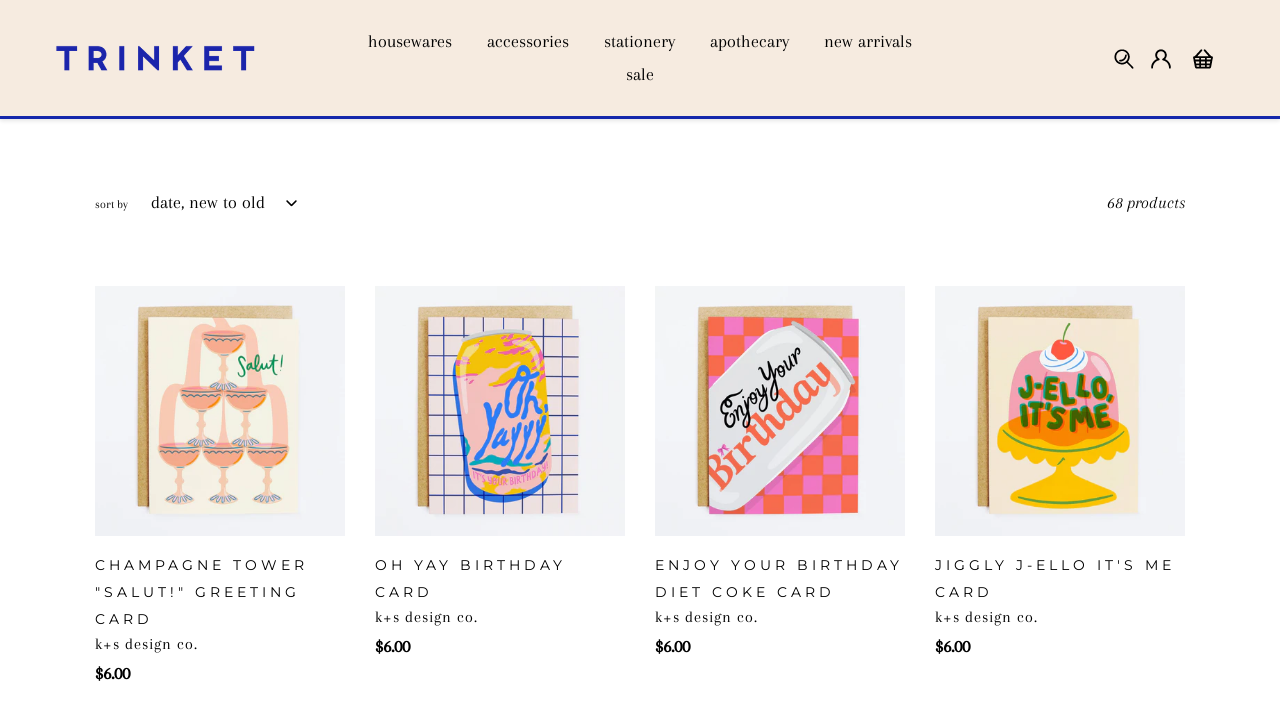

--- FILE ---
content_type: text/html; charset=utf-8
request_url: https://www.trinketbk.com/collections/cards
body_size: 34632
content:
<!doctype html>
<html class="no-js" lang="en">
<head>
  <meta charset="utf-8">
  <meta http-equiv="X-UA-Compatible" content="IE=edge,chrome=1">
  <meta name="viewport" content="width=device-width,initial-scale=1">
  <meta name="theme-color" content="#1527ab">
  <link rel="canonical" href="https://www.trinketbk.com/collections/cards"><link rel="shortcut icon" href="//www.trinketbk.com/cdn/shop/files/Trinket_favicon_32x32.png?v=1614297731" type="image/png"><title>Cards
&ndash; Trinket</title><!-- /snippets/social-meta-tags.liquid -->




<meta property="og:site_name" content="Trinket">
<meta property="og:url" content="https://www.trinketbk.com/collections/cards">
<meta property="og:title" content="Cards">
<meta property="og:type" content="product.group">
<meta property="og:description" content="trinket is a new concept shop dedicated to providing you with beautiful products for all areas of your life, all from BIPOC-owned brands and makers ">

<meta property="og:image" content="http://www.trinketbk.com/cdn/shop/files/Trinekt_social_sharing-image_blue_1200x1200.png?v=1614299089">
<meta property="og:image:secure_url" content="https://www.trinketbk.com/cdn/shop/files/Trinekt_social_sharing-image_blue_1200x1200.png?v=1614299089">


<meta name="twitter:card" content="summary_large_image">
<meta name="twitter:title" content="Cards">
<meta name="twitter:description" content="trinket is a new concept shop dedicated to providing you with beautiful products for all areas of your life, all from BIPOC-owned brands and makers ">


  <link href="//www.trinketbk.com/cdn/shop/t/2/assets/theme.scss.css?v=80908950889414543221763409751" rel="stylesheet" type="text/css" media="all" />

  <script>
    var theme = {
      breakpoints: {
        medium: 750,
        large: 990,
        widescreen: 1400
      },
      strings: {
        addToCart: "add to cart",
        soldOut: "sold out",
        unavailable: "unavailable",
        regularPrice: "regular price",
        salePrice: "sale price",
        sale: "sale",
        fromLowestPrice: "from [price]",
        vendor: "vendor",
        showMore: "show more",
        showLess: "show less",
        searchFor: "search for",
        addressError: "error looking up that address",
        addressNoResults: "no results for that address",
        addressQueryLimit: "You have exceeded the Google API usage limit. Consider upgrading to a \u003ca href=\"https:\/\/developers.google.com\/maps\/premium\/usage-limits\"\u003ePremium Plan\u003c\/a\u003e.",
        authError: "there was a problem authenticating your Google Maps account",
        newWindow: "opens in a new window.",
        external: "opens external website.",
        newWindowExternal: "opens external website in a new window.",
        removeLabel: "remove [product]",
        update: "update",
        quantity: "quantity",
        discountedTotal: "discounted total",
        regularTotal: "regular total",
        priceColumn: "see price column for discount details",
        quantityMinimumMessage: "quantity must be 1 or more",
        cartError: "there was an error while updating your cart. please try again.",
        removedItemMessage: "removed \u003cspan class=\"cart__removed-product-details\"\u003e([quantity]) [link]\u003c\/span\u003e from your cart.",
        unitPrice: "unit price",
        unitPriceSeparator: "per",
        oneCartCount: "1 item",
        otherCartCount: "[count] items",
        quantityLabel: "quantity: [count]",
        products: " products",
        loading: "loading",
        number_of_results: "[result_number] of [results_count]",
        number_of_results_found: "[results_count] results found",
        one_result_found: "1 result found"
      },
      moneyFormat: "${{amount}}",
      moneyFormatWithCurrency: "${{amount}} USD",
      settings: {
        predictiveSearchEnabled: true,
        predictiveSearchShowPrice: true,
        predictiveSearchShowVendor: false
      }
    }

    document.documentElement.className = document.documentElement.className.replace('no-js', 'js');
  </script><script src="//www.trinketbk.com/cdn/shop/t/2/assets/lazysizes.js?v=94224023136283657951646760053" async="async"></script>
  <script src="//www.trinketbk.com/cdn/shop/t/2/assets/vendor.js?v=85833464202832145531646760071" defer="defer"></script>
  <script src="//www.trinketbk.com/cdn/shop/t/2/assets/theme.js?v=169491314865288198481646760069" defer="defer"></script>

  <script>window.performance && window.performance.mark && window.performance.mark('shopify.content_for_header.start');</script><meta name="google-site-verification" content="MSuthcfyiz0HkylG5_Xty2YPEabi9iPfetCvMtvXtMc">
<meta id="shopify-digital-wallet" name="shopify-digital-wallet" content="/37519294601/digital_wallets/dialog">
<meta name="shopify-checkout-api-token" content="4fe8ec617104be9ea3d0e23b3240ad19">
<link rel="alternate" type="application/atom+xml" title="Feed" href="/collections/cards.atom" />
<link rel="next" href="/collections/cards?page=2">
<link rel="alternate" type="application/json+oembed" href="https://www.trinketbk.com/collections/cards.oembed">
<script async="async" src="/checkouts/internal/preloads.js?locale=en-US"></script>
<link rel="preconnect" href="https://shop.app" crossorigin="anonymous">
<script async="async" src="https://shop.app/checkouts/internal/preloads.js?locale=en-US&shop_id=37519294601" crossorigin="anonymous"></script>
<script id="apple-pay-shop-capabilities" type="application/json">{"shopId":37519294601,"countryCode":"US","currencyCode":"USD","merchantCapabilities":["supports3DS"],"merchantId":"gid:\/\/shopify\/Shop\/37519294601","merchantName":"Trinket","requiredBillingContactFields":["postalAddress","email","phone"],"requiredShippingContactFields":["postalAddress","email","phone"],"shippingType":"shipping","supportedNetworks":["visa","masterCard","amex","discover","elo","jcb"],"total":{"type":"pending","label":"Trinket","amount":"1.00"},"shopifyPaymentsEnabled":true,"supportsSubscriptions":true}</script>
<script id="shopify-features" type="application/json">{"accessToken":"4fe8ec617104be9ea3d0e23b3240ad19","betas":["rich-media-storefront-analytics"],"domain":"www.trinketbk.com","predictiveSearch":true,"shopId":37519294601,"locale":"en"}</script>
<script>var Shopify = Shopify || {};
Shopify.shop = "trinketbk.myshopify.com";
Shopify.locale = "en";
Shopify.currency = {"active":"USD","rate":"1.0"};
Shopify.country = "US";
Shopify.theme = {"name":"Debut with Installments message","id":123341734025,"schema_name":"Debut","schema_version":"16.5.2","theme_store_id":796,"role":"main"};
Shopify.theme.handle = "null";
Shopify.theme.style = {"id":null,"handle":null};
Shopify.cdnHost = "www.trinketbk.com/cdn";
Shopify.routes = Shopify.routes || {};
Shopify.routes.root = "/";</script>
<script type="module">!function(o){(o.Shopify=o.Shopify||{}).modules=!0}(window);</script>
<script>!function(o){function n(){var o=[];function n(){o.push(Array.prototype.slice.apply(arguments))}return n.q=o,n}var t=o.Shopify=o.Shopify||{};t.loadFeatures=n(),t.autoloadFeatures=n()}(window);</script>
<script>
  window.ShopifyPay = window.ShopifyPay || {};
  window.ShopifyPay.apiHost = "shop.app\/pay";
  window.ShopifyPay.redirectState = null;
</script>
<script id="shop-js-analytics" type="application/json">{"pageType":"collection"}</script>
<script defer="defer" async type="module" src="//www.trinketbk.com/cdn/shopifycloud/shop-js/modules/v2/client.init-shop-cart-sync_BApSsMSl.en.esm.js"></script>
<script defer="defer" async type="module" src="//www.trinketbk.com/cdn/shopifycloud/shop-js/modules/v2/chunk.common_CBoos6YZ.esm.js"></script>
<script type="module">
  await import("//www.trinketbk.com/cdn/shopifycloud/shop-js/modules/v2/client.init-shop-cart-sync_BApSsMSl.en.esm.js");
await import("//www.trinketbk.com/cdn/shopifycloud/shop-js/modules/v2/chunk.common_CBoos6YZ.esm.js");

  window.Shopify.SignInWithShop?.initShopCartSync?.({"fedCMEnabled":true,"windoidEnabled":true});

</script>
<script>
  window.Shopify = window.Shopify || {};
  if (!window.Shopify.featureAssets) window.Shopify.featureAssets = {};
  window.Shopify.featureAssets['shop-js'] = {"shop-cart-sync":["modules/v2/client.shop-cart-sync_DJczDl9f.en.esm.js","modules/v2/chunk.common_CBoos6YZ.esm.js"],"init-fed-cm":["modules/v2/client.init-fed-cm_BzwGC0Wi.en.esm.js","modules/v2/chunk.common_CBoos6YZ.esm.js"],"init-windoid":["modules/v2/client.init-windoid_BS26ThXS.en.esm.js","modules/v2/chunk.common_CBoos6YZ.esm.js"],"shop-cash-offers":["modules/v2/client.shop-cash-offers_DthCPNIO.en.esm.js","modules/v2/chunk.common_CBoos6YZ.esm.js","modules/v2/chunk.modal_Bu1hFZFC.esm.js"],"shop-button":["modules/v2/client.shop-button_D_JX508o.en.esm.js","modules/v2/chunk.common_CBoos6YZ.esm.js"],"init-shop-email-lookup-coordinator":["modules/v2/client.init-shop-email-lookup-coordinator_DFwWcvrS.en.esm.js","modules/v2/chunk.common_CBoos6YZ.esm.js"],"shop-toast-manager":["modules/v2/client.shop-toast-manager_tEhgP2F9.en.esm.js","modules/v2/chunk.common_CBoos6YZ.esm.js"],"shop-login-button":["modules/v2/client.shop-login-button_DwLgFT0K.en.esm.js","modules/v2/chunk.common_CBoos6YZ.esm.js","modules/v2/chunk.modal_Bu1hFZFC.esm.js"],"avatar":["modules/v2/client.avatar_BTnouDA3.en.esm.js"],"init-shop-cart-sync":["modules/v2/client.init-shop-cart-sync_BApSsMSl.en.esm.js","modules/v2/chunk.common_CBoos6YZ.esm.js"],"pay-button":["modules/v2/client.pay-button_BuNmcIr_.en.esm.js","modules/v2/chunk.common_CBoos6YZ.esm.js"],"init-shop-for-new-customer-accounts":["modules/v2/client.init-shop-for-new-customer-accounts_DrjXSI53.en.esm.js","modules/v2/client.shop-login-button_DwLgFT0K.en.esm.js","modules/v2/chunk.common_CBoos6YZ.esm.js","modules/v2/chunk.modal_Bu1hFZFC.esm.js"],"init-customer-accounts-sign-up":["modules/v2/client.init-customer-accounts-sign-up_TlVCiykN.en.esm.js","modules/v2/client.shop-login-button_DwLgFT0K.en.esm.js","modules/v2/chunk.common_CBoos6YZ.esm.js","modules/v2/chunk.modal_Bu1hFZFC.esm.js"],"shop-follow-button":["modules/v2/client.shop-follow-button_C5D3XtBb.en.esm.js","modules/v2/chunk.common_CBoos6YZ.esm.js","modules/v2/chunk.modal_Bu1hFZFC.esm.js"],"checkout-modal":["modules/v2/client.checkout-modal_8TC_1FUY.en.esm.js","modules/v2/chunk.common_CBoos6YZ.esm.js","modules/v2/chunk.modal_Bu1hFZFC.esm.js"],"init-customer-accounts":["modules/v2/client.init-customer-accounts_C0Oh2ljF.en.esm.js","modules/v2/client.shop-login-button_DwLgFT0K.en.esm.js","modules/v2/chunk.common_CBoos6YZ.esm.js","modules/v2/chunk.modal_Bu1hFZFC.esm.js"],"lead-capture":["modules/v2/client.lead-capture_Cq0gfm7I.en.esm.js","modules/v2/chunk.common_CBoos6YZ.esm.js","modules/v2/chunk.modal_Bu1hFZFC.esm.js"],"shop-login":["modules/v2/client.shop-login_BmtnoEUo.en.esm.js","modules/v2/chunk.common_CBoos6YZ.esm.js","modules/v2/chunk.modal_Bu1hFZFC.esm.js"],"payment-terms":["modules/v2/client.payment-terms_BHOWV7U_.en.esm.js","modules/v2/chunk.common_CBoos6YZ.esm.js","modules/v2/chunk.modal_Bu1hFZFC.esm.js"]};
</script>
<script>(function() {
  var isLoaded = false;
  function asyncLoad() {
    if (isLoaded) return;
    isLoaded = true;
    var urls = ["https:\/\/chimpstatic.com\/mcjs-connected\/js\/users\/ad61b502efda76a3cedf98a11\/c79bcad27cda53c9362688871.js?shop=trinketbk.myshopify.com","https:\/\/instafeed.nfcube.com\/cdn\/eefeb07d332c8cdeb3a9b18808433777.js?shop=trinketbk.myshopify.com","https:\/\/cdn.shopify.com\/s\/files\/1\/0375\/1929\/4601\/t\/2\/assets\/subscribe-it.js?v=1713984950\u0026shop=trinketbk.myshopify.com"];
    for (var i = 0; i < urls.length; i++) {
      var s = document.createElement('script');
      s.type = 'text/javascript';
      s.async = true;
      s.src = urls[i];
      var x = document.getElementsByTagName('script')[0];
      x.parentNode.insertBefore(s, x);
    }
  };
  if(window.attachEvent) {
    window.attachEvent('onload', asyncLoad);
  } else {
    window.addEventListener('load', asyncLoad, false);
  }
})();</script>
<script id="__st">var __st={"a":37519294601,"offset":-18000,"reqid":"0cec7304-cee1-47e7-9195-968c1fbbf0bb-1768890516","pageurl":"www.trinketbk.com\/collections\/cards","u":"da9249ae3c78","p":"collection","rtyp":"collection","rid":182266593417};</script>
<script>window.ShopifyPaypalV4VisibilityTracking = true;</script>
<script id="captcha-bootstrap">!function(){'use strict';const t='contact',e='account',n='new_comment',o=[[t,t],['blogs',n],['comments',n],[t,'customer']],c=[[e,'customer_login'],[e,'guest_login'],[e,'recover_customer_password'],[e,'create_customer']],r=t=>t.map((([t,e])=>`form[action*='/${t}']:not([data-nocaptcha='true']) input[name='form_type'][value='${e}']`)).join(','),a=t=>()=>t?[...document.querySelectorAll(t)].map((t=>t.form)):[];function s(){const t=[...o],e=r(t);return a(e)}const i='password',u='form_key',d=['recaptcha-v3-token','g-recaptcha-response','h-captcha-response',i],f=()=>{try{return window.sessionStorage}catch{return}},m='__shopify_v',_=t=>t.elements[u];function p(t,e,n=!1){try{const o=window.sessionStorage,c=JSON.parse(o.getItem(e)),{data:r}=function(t){const{data:e,action:n}=t;return t[m]||n?{data:e,action:n}:{data:t,action:n}}(c);for(const[e,n]of Object.entries(r))t.elements[e]&&(t.elements[e].value=n);n&&o.removeItem(e)}catch(o){console.error('form repopulation failed',{error:o})}}const l='form_type',E='cptcha';function T(t){t.dataset[E]=!0}const w=window,h=w.document,L='Shopify',v='ce_forms',y='captcha';let A=!1;((t,e)=>{const n=(g='f06e6c50-85a8-45c8-87d0-21a2b65856fe',I='https://cdn.shopify.com/shopifycloud/storefront-forms-hcaptcha/ce_storefront_forms_captcha_hcaptcha.v1.5.2.iife.js',D={infoText:'Protected by hCaptcha',privacyText:'Privacy',termsText:'Terms'},(t,e,n)=>{const o=w[L][v],c=o.bindForm;if(c)return c(t,g,e,D).then(n);var r;o.q.push([[t,g,e,D],n]),r=I,A||(h.body.append(Object.assign(h.createElement('script'),{id:'captcha-provider',async:!0,src:r})),A=!0)});var g,I,D;w[L]=w[L]||{},w[L][v]=w[L][v]||{},w[L][v].q=[],w[L][y]=w[L][y]||{},w[L][y].protect=function(t,e){n(t,void 0,e),T(t)},Object.freeze(w[L][y]),function(t,e,n,w,h,L){const[v,y,A,g]=function(t,e,n){const i=e?o:[],u=t?c:[],d=[...i,...u],f=r(d),m=r(i),_=r(d.filter((([t,e])=>n.includes(e))));return[a(f),a(m),a(_),s()]}(w,h,L),I=t=>{const e=t.target;return e instanceof HTMLFormElement?e:e&&e.form},D=t=>v().includes(t);t.addEventListener('submit',(t=>{const e=I(t);if(!e)return;const n=D(e)&&!e.dataset.hcaptchaBound&&!e.dataset.recaptchaBound,o=_(e),c=g().includes(e)&&(!o||!o.value);(n||c)&&t.preventDefault(),c&&!n&&(function(t){try{if(!f())return;!function(t){const e=f();if(!e)return;const n=_(t);if(!n)return;const o=n.value;o&&e.removeItem(o)}(t);const e=Array.from(Array(32),(()=>Math.random().toString(36)[2])).join('');!function(t,e){_(t)||t.append(Object.assign(document.createElement('input'),{type:'hidden',name:u})),t.elements[u].value=e}(t,e),function(t,e){const n=f();if(!n)return;const o=[...t.querySelectorAll(`input[type='${i}']`)].map((({name:t})=>t)),c=[...d,...o],r={};for(const[a,s]of new FormData(t).entries())c.includes(a)||(r[a]=s);n.setItem(e,JSON.stringify({[m]:1,action:t.action,data:r}))}(t,e)}catch(e){console.error('failed to persist form',e)}}(e),e.submit())}));const S=(t,e)=>{t&&!t.dataset[E]&&(n(t,e.some((e=>e===t))),T(t))};for(const o of['focusin','change'])t.addEventListener(o,(t=>{const e=I(t);D(e)&&S(e,y())}));const B=e.get('form_key'),M=e.get(l),P=B&&M;t.addEventListener('DOMContentLoaded',(()=>{const t=y();if(P)for(const e of t)e.elements[l].value===M&&p(e,B);[...new Set([...A(),...v().filter((t=>'true'===t.dataset.shopifyCaptcha))])].forEach((e=>S(e,t)))}))}(h,new URLSearchParams(w.location.search),n,t,e,['guest_login'])})(!0,!0)}();</script>
<script integrity="sha256-4kQ18oKyAcykRKYeNunJcIwy7WH5gtpwJnB7kiuLZ1E=" data-source-attribution="shopify.loadfeatures" defer="defer" src="//www.trinketbk.com/cdn/shopifycloud/storefront/assets/storefront/load_feature-a0a9edcb.js" crossorigin="anonymous"></script>
<script crossorigin="anonymous" defer="defer" src="//www.trinketbk.com/cdn/shopifycloud/storefront/assets/shopify_pay/storefront-65b4c6d7.js?v=20250812"></script>
<script data-source-attribution="shopify.dynamic_checkout.dynamic.init">var Shopify=Shopify||{};Shopify.PaymentButton=Shopify.PaymentButton||{isStorefrontPortableWallets:!0,init:function(){window.Shopify.PaymentButton.init=function(){};var t=document.createElement("script");t.src="https://www.trinketbk.com/cdn/shopifycloud/portable-wallets/latest/portable-wallets.en.js",t.type="module",document.head.appendChild(t)}};
</script>
<script data-source-attribution="shopify.dynamic_checkout.buyer_consent">
  function portableWalletsHideBuyerConsent(e){var t=document.getElementById("shopify-buyer-consent"),n=document.getElementById("shopify-subscription-policy-button");t&&n&&(t.classList.add("hidden"),t.setAttribute("aria-hidden","true"),n.removeEventListener("click",e))}function portableWalletsShowBuyerConsent(e){var t=document.getElementById("shopify-buyer-consent"),n=document.getElementById("shopify-subscription-policy-button");t&&n&&(t.classList.remove("hidden"),t.removeAttribute("aria-hidden"),n.addEventListener("click",e))}window.Shopify?.PaymentButton&&(window.Shopify.PaymentButton.hideBuyerConsent=portableWalletsHideBuyerConsent,window.Shopify.PaymentButton.showBuyerConsent=portableWalletsShowBuyerConsent);
</script>
<script data-source-attribution="shopify.dynamic_checkout.cart.bootstrap">document.addEventListener("DOMContentLoaded",(function(){function t(){return document.querySelector("shopify-accelerated-checkout-cart, shopify-accelerated-checkout")}if(t())Shopify.PaymentButton.init();else{new MutationObserver((function(e,n){t()&&(Shopify.PaymentButton.init(),n.disconnect())})).observe(document.body,{childList:!0,subtree:!0})}}));
</script>
<link id="shopify-accelerated-checkout-styles" rel="stylesheet" media="screen" href="https://www.trinketbk.com/cdn/shopifycloud/portable-wallets/latest/accelerated-checkout-backwards-compat.css" crossorigin="anonymous">
<style id="shopify-accelerated-checkout-cart">
        #shopify-buyer-consent {
  margin-top: 1em;
  display: inline-block;
  width: 100%;
}

#shopify-buyer-consent.hidden {
  display: none;
}

#shopify-subscription-policy-button {
  background: none;
  border: none;
  padding: 0;
  text-decoration: underline;
  font-size: inherit;
  cursor: pointer;
}

#shopify-subscription-policy-button::before {
  box-shadow: none;
}

      </style>

<script>window.performance && window.performance.mark && window.performance.mark('shopify.content_for_header.end');</script>

<!-- BEGIN app block: shopify://apps/optimonk-popup-cro-a-b-test/blocks/app-embed/0b488be1-fc0a-4fe6-8793-f2bef383dba8 -->
<script async src="https://onsite.optimonk.com/script.js?account=196402&origin=shopify-app-embed-block"></script>




<!-- END app block --><script src="https://cdn.shopify.com/extensions/019bd79c-d2c3-74c0-8ec4-191047588681/bundles-44/assets/simple-bundles-v2.min.js" type="text/javascript" defer="defer"></script>
<link href="https://monorail-edge.shopifysvc.com" rel="dns-prefetch">
<script>(function(){if ("sendBeacon" in navigator && "performance" in window) {try {var session_token_from_headers = performance.getEntriesByType('navigation')[0].serverTiming.find(x => x.name == '_s').description;} catch {var session_token_from_headers = undefined;}var session_cookie_matches = document.cookie.match(/_shopify_s=([^;]*)/);var session_token_from_cookie = session_cookie_matches && session_cookie_matches.length === 2 ? session_cookie_matches[1] : "";var session_token = session_token_from_headers || session_token_from_cookie || "";function handle_abandonment_event(e) {var entries = performance.getEntries().filter(function(entry) {return /monorail-edge.shopifysvc.com/.test(entry.name);});if (!window.abandonment_tracked && entries.length === 0) {window.abandonment_tracked = true;var currentMs = Date.now();var navigation_start = performance.timing.navigationStart;var payload = {shop_id: 37519294601,url: window.location.href,navigation_start,duration: currentMs - navigation_start,session_token,page_type: "collection"};window.navigator.sendBeacon("https://monorail-edge.shopifysvc.com/v1/produce", JSON.stringify({schema_id: "online_store_buyer_site_abandonment/1.1",payload: payload,metadata: {event_created_at_ms: currentMs,event_sent_at_ms: currentMs}}));}}window.addEventListener('pagehide', handle_abandonment_event);}}());</script>
<script id="web-pixels-manager-setup">(function e(e,d,r,n,o){if(void 0===o&&(o={}),!Boolean(null===(a=null===(i=window.Shopify)||void 0===i?void 0:i.analytics)||void 0===a?void 0:a.replayQueue)){var i,a;window.Shopify=window.Shopify||{};var t=window.Shopify;t.analytics=t.analytics||{};var s=t.analytics;s.replayQueue=[],s.publish=function(e,d,r){return s.replayQueue.push([e,d,r]),!0};try{self.performance.mark("wpm:start")}catch(e){}var l=function(){var e={modern:/Edge?\/(1{2}[4-9]|1[2-9]\d|[2-9]\d{2}|\d{4,})\.\d+(\.\d+|)|Firefox\/(1{2}[4-9]|1[2-9]\d|[2-9]\d{2}|\d{4,})\.\d+(\.\d+|)|Chrom(ium|e)\/(9{2}|\d{3,})\.\d+(\.\d+|)|(Maci|X1{2}).+ Version\/(15\.\d+|(1[6-9]|[2-9]\d|\d{3,})\.\d+)([,.]\d+|)( \(\w+\)|)( Mobile\/\w+|) Safari\/|Chrome.+OPR\/(9{2}|\d{3,})\.\d+\.\d+|(CPU[ +]OS|iPhone[ +]OS|CPU[ +]iPhone|CPU IPhone OS|CPU iPad OS)[ +]+(15[._]\d+|(1[6-9]|[2-9]\d|\d{3,})[._]\d+)([._]\d+|)|Android:?[ /-](13[3-9]|1[4-9]\d|[2-9]\d{2}|\d{4,})(\.\d+|)(\.\d+|)|Android.+Firefox\/(13[5-9]|1[4-9]\d|[2-9]\d{2}|\d{4,})\.\d+(\.\d+|)|Android.+Chrom(ium|e)\/(13[3-9]|1[4-9]\d|[2-9]\d{2}|\d{4,})\.\d+(\.\d+|)|SamsungBrowser\/([2-9]\d|\d{3,})\.\d+/,legacy:/Edge?\/(1[6-9]|[2-9]\d|\d{3,})\.\d+(\.\d+|)|Firefox\/(5[4-9]|[6-9]\d|\d{3,})\.\d+(\.\d+|)|Chrom(ium|e)\/(5[1-9]|[6-9]\d|\d{3,})\.\d+(\.\d+|)([\d.]+$|.*Safari\/(?![\d.]+ Edge\/[\d.]+$))|(Maci|X1{2}).+ Version\/(10\.\d+|(1[1-9]|[2-9]\d|\d{3,})\.\d+)([,.]\d+|)( \(\w+\)|)( Mobile\/\w+|) Safari\/|Chrome.+OPR\/(3[89]|[4-9]\d|\d{3,})\.\d+\.\d+|(CPU[ +]OS|iPhone[ +]OS|CPU[ +]iPhone|CPU IPhone OS|CPU iPad OS)[ +]+(10[._]\d+|(1[1-9]|[2-9]\d|\d{3,})[._]\d+)([._]\d+|)|Android:?[ /-](13[3-9]|1[4-9]\d|[2-9]\d{2}|\d{4,})(\.\d+|)(\.\d+|)|Mobile Safari.+OPR\/([89]\d|\d{3,})\.\d+\.\d+|Android.+Firefox\/(13[5-9]|1[4-9]\d|[2-9]\d{2}|\d{4,})\.\d+(\.\d+|)|Android.+Chrom(ium|e)\/(13[3-9]|1[4-9]\d|[2-9]\d{2}|\d{4,})\.\d+(\.\d+|)|Android.+(UC? ?Browser|UCWEB|U3)[ /]?(15\.([5-9]|\d{2,})|(1[6-9]|[2-9]\d|\d{3,})\.\d+)\.\d+|SamsungBrowser\/(5\.\d+|([6-9]|\d{2,})\.\d+)|Android.+MQ{2}Browser\/(14(\.(9|\d{2,})|)|(1[5-9]|[2-9]\d|\d{3,})(\.\d+|))(\.\d+|)|K[Aa][Ii]OS\/(3\.\d+|([4-9]|\d{2,})\.\d+)(\.\d+|)/},d=e.modern,r=e.legacy,n=navigator.userAgent;return n.match(d)?"modern":n.match(r)?"legacy":"unknown"}(),u="modern"===l?"modern":"legacy",c=(null!=n?n:{modern:"",legacy:""})[u],f=function(e){return[e.baseUrl,"/wpm","/b",e.hashVersion,"modern"===e.buildTarget?"m":"l",".js"].join("")}({baseUrl:d,hashVersion:r,buildTarget:u}),m=function(e){var d=e.version,r=e.bundleTarget,n=e.surface,o=e.pageUrl,i=e.monorailEndpoint;return{emit:function(e){var a=e.status,t=e.errorMsg,s=(new Date).getTime(),l=JSON.stringify({metadata:{event_sent_at_ms:s},events:[{schema_id:"web_pixels_manager_load/3.1",payload:{version:d,bundle_target:r,page_url:o,status:a,surface:n,error_msg:t},metadata:{event_created_at_ms:s}}]});if(!i)return console&&console.warn&&console.warn("[Web Pixels Manager] No Monorail endpoint provided, skipping logging."),!1;try{return self.navigator.sendBeacon.bind(self.navigator)(i,l)}catch(e){}var u=new XMLHttpRequest;try{return u.open("POST",i,!0),u.setRequestHeader("Content-Type","text/plain"),u.send(l),!0}catch(e){return console&&console.warn&&console.warn("[Web Pixels Manager] Got an unhandled error while logging to Monorail."),!1}}}}({version:r,bundleTarget:l,surface:e.surface,pageUrl:self.location.href,monorailEndpoint:e.monorailEndpoint});try{o.browserTarget=l,function(e){var d=e.src,r=e.async,n=void 0===r||r,o=e.onload,i=e.onerror,a=e.sri,t=e.scriptDataAttributes,s=void 0===t?{}:t,l=document.createElement("script"),u=document.querySelector("head"),c=document.querySelector("body");if(l.async=n,l.src=d,a&&(l.integrity=a,l.crossOrigin="anonymous"),s)for(var f in s)if(Object.prototype.hasOwnProperty.call(s,f))try{l.dataset[f]=s[f]}catch(e){}if(o&&l.addEventListener("load",o),i&&l.addEventListener("error",i),u)u.appendChild(l);else{if(!c)throw new Error("Did not find a head or body element to append the script");c.appendChild(l)}}({src:f,async:!0,onload:function(){if(!function(){var e,d;return Boolean(null===(d=null===(e=window.Shopify)||void 0===e?void 0:e.analytics)||void 0===d?void 0:d.initialized)}()){var d=window.webPixelsManager.init(e)||void 0;if(d){var r=window.Shopify.analytics;r.replayQueue.forEach((function(e){var r=e[0],n=e[1],o=e[2];d.publishCustomEvent(r,n,o)})),r.replayQueue=[],r.publish=d.publishCustomEvent,r.visitor=d.visitor,r.initialized=!0}}},onerror:function(){return m.emit({status:"failed",errorMsg:"".concat(f," has failed to load")})},sri:function(e){var d=/^sha384-[A-Za-z0-9+/=]+$/;return"string"==typeof e&&d.test(e)}(c)?c:"",scriptDataAttributes:o}),m.emit({status:"loading"})}catch(e){m.emit({status:"failed",errorMsg:(null==e?void 0:e.message)||"Unknown error"})}}})({shopId: 37519294601,storefrontBaseUrl: "https://www.trinketbk.com",extensionsBaseUrl: "https://extensions.shopifycdn.com/cdn/shopifycloud/web-pixels-manager",monorailEndpoint: "https://monorail-edge.shopifysvc.com/unstable/produce_batch",surface: "storefront-renderer",enabledBetaFlags: ["2dca8a86"],webPixelsConfigList: [{"id":"521994377","configuration":"{\"config\":\"{\\\"pixel_id\\\":\\\"GT-K82Q56V\\\",\\\"target_country\\\":\\\"US\\\",\\\"gtag_events\\\":[{\\\"type\\\":\\\"purchase\\\",\\\"action_label\\\":\\\"MC-XERXHKDXFY\\\"},{\\\"type\\\":\\\"page_view\\\",\\\"action_label\\\":\\\"MC-XERXHKDXFY\\\"},{\\\"type\\\":\\\"view_item\\\",\\\"action_label\\\":\\\"MC-XERXHKDXFY\\\"}],\\\"enable_monitoring_mode\\\":false}\"}","eventPayloadVersion":"v1","runtimeContext":"OPEN","scriptVersion":"b2a88bafab3e21179ed38636efcd8a93","type":"APP","apiClientId":1780363,"privacyPurposes":[],"dataSharingAdjustments":{"protectedCustomerApprovalScopes":["read_customer_address","read_customer_email","read_customer_name","read_customer_personal_data","read_customer_phone"]}},{"id":"121602185","configuration":"{\"pixel_id\":\"380015779657532\",\"pixel_type\":\"facebook_pixel\",\"metaapp_system_user_token\":\"-\"}","eventPayloadVersion":"v1","runtimeContext":"OPEN","scriptVersion":"ca16bc87fe92b6042fbaa3acc2fbdaa6","type":"APP","apiClientId":2329312,"privacyPurposes":["ANALYTICS","MARKETING","SALE_OF_DATA"],"dataSharingAdjustments":{"protectedCustomerApprovalScopes":["read_customer_address","read_customer_email","read_customer_name","read_customer_personal_data","read_customer_phone"]}},{"id":"72482953","eventPayloadVersion":"v1","runtimeContext":"LAX","scriptVersion":"1","type":"CUSTOM","privacyPurposes":["ANALYTICS"],"name":"Google Analytics tag (migrated)"},{"id":"shopify-app-pixel","configuration":"{}","eventPayloadVersion":"v1","runtimeContext":"STRICT","scriptVersion":"0450","apiClientId":"shopify-pixel","type":"APP","privacyPurposes":["ANALYTICS","MARKETING"]},{"id":"shopify-custom-pixel","eventPayloadVersion":"v1","runtimeContext":"LAX","scriptVersion":"0450","apiClientId":"shopify-pixel","type":"CUSTOM","privacyPurposes":["ANALYTICS","MARKETING"]}],isMerchantRequest: false,initData: {"shop":{"name":"Trinket","paymentSettings":{"currencyCode":"USD"},"myshopifyDomain":"trinketbk.myshopify.com","countryCode":"US","storefrontUrl":"https:\/\/www.trinketbk.com"},"customer":null,"cart":null,"checkout":null,"productVariants":[],"purchasingCompany":null},},"https://www.trinketbk.com/cdn","fcfee988w5aeb613cpc8e4bc33m6693e112",{"modern":"","legacy":""},{"shopId":"37519294601","storefrontBaseUrl":"https:\/\/www.trinketbk.com","extensionBaseUrl":"https:\/\/extensions.shopifycdn.com\/cdn\/shopifycloud\/web-pixels-manager","surface":"storefront-renderer","enabledBetaFlags":"[\"2dca8a86\"]","isMerchantRequest":"false","hashVersion":"fcfee988w5aeb613cpc8e4bc33m6693e112","publish":"custom","events":"[[\"page_viewed\",{}],[\"collection_viewed\",{\"collection\":{\"id\":\"182266593417\",\"title\":\"Cards\",\"productVariants\":[{\"price\":{\"amount\":6.0,\"currencyCode\":\"USD\"},\"product\":{\"title\":\"Champagne Tower \\\"Salut!\\\" Greeting Card\",\"vendor\":\"K+S Design Co.\",\"id\":\"8124066005129\",\"untranslatedTitle\":\"Champagne Tower \\\"Salut!\\\" Greeting Card\",\"url\":\"\/products\/champagne-tower-salut-greeting-card\",\"type\":\"Stationery\"},\"id\":\"44042156703881\",\"image\":{\"src\":\"\/\/www.trinketbk.com\/cdn\/shop\/files\/31ba4146b50a0766517bede160f316b2af04ddb7ddc94d1cb7e29b99283f6702.jpg?v=1748027738\"},\"sku\":\"GC237\",\"title\":\"Default Title\",\"untranslatedTitle\":\"Default Title\"},{\"price\":{\"amount\":6.0,\"currencyCode\":\"USD\"},\"product\":{\"title\":\"Oh Yay Birthday Card\",\"vendor\":\"K+S Design Co.\",\"id\":\"8124065906825\",\"untranslatedTitle\":\"Oh Yay Birthday Card\",\"url\":\"\/products\/oh-yay-birthday-card\",\"type\":\"Stationery\"},\"id\":\"44042156605577\",\"image\":{\"src\":\"\/\/www.trinketbk.com\/cdn\/shop\/files\/fa1ec1fe5e9bef2ff4fc241596c4f4399dbe4fd639864dd3c48d228e0465e5ae.jpg?v=1748027736\"},\"sku\":\"GC162\",\"title\":\"Default Title\",\"untranslatedTitle\":\"Default Title\"},{\"price\":{\"amount\":6.0,\"currencyCode\":\"USD\"},\"product\":{\"title\":\"Enjoy Your Birthday Diet Coke Card\",\"vendor\":\"K+S Design Co.\",\"id\":\"8124065808521\",\"untranslatedTitle\":\"Enjoy Your Birthday Diet Coke Card\",\"url\":\"\/products\/enjoy-your-birthday-diet-coke-card\",\"type\":\"Stationery\"},\"id\":\"44042155196553\",\"image\":{\"src\":\"\/\/www.trinketbk.com\/cdn\/shop\/files\/65940d7bd1b3659729e8e50e811a00ef22421eea39e7eee48ca2d38ab982c7c9.jpg?v=1748027734\"},\"sku\":\"GC206\",\"title\":\"Default Title\",\"untranslatedTitle\":\"Default Title\"},{\"price\":{\"amount\":6.0,\"currencyCode\":\"USD\"},\"product\":{\"title\":\"Jiggly J-ello It's Me Card\",\"vendor\":\"K+S Design Co.\",\"id\":\"8124065742985\",\"untranslatedTitle\":\"Jiggly J-ello It's Me Card\",\"url\":\"\/products\/jiggly-j-ello-its-me-card\",\"type\":\"Stationery\"},\"id\":\"44042154475657\",\"image\":{\"src\":\"\/\/www.trinketbk.com\/cdn\/shop\/files\/519fc5215f222276e64bc6e0c326473c531ddfdab5a498a4071c121944b11948.jpg?v=1748027733\"},\"sku\":\"GC201\",\"title\":\"Default Title\",\"untranslatedTitle\":\"Default Title\"},{\"price\":{\"amount\":6.0,\"currencyCode\":\"USD\"},\"product\":{\"title\":\"Peace \u0026 Joy Card\",\"vendor\":\"Bon Femmes\",\"id\":\"7281276092553\",\"untranslatedTitle\":\"Peace \u0026 Joy Card\",\"url\":\"\/products\/peace-joy-card\",\"type\":\"Stationery\"},\"id\":\"41464097702025\",\"image\":{\"src\":\"\/\/www.trinketbk.com\/cdn\/shop\/products\/40105212fc2e29e6be03e1006ce4c2085995c0a572eabe50eec2859c823a4db5.png?v=1697853342\"},\"sku\":\"\",\"title\":\"Default Title\",\"untranslatedTitle\":\"Default Title\"},{\"price\":{\"amount\":6.0,\"currencyCode\":\"USD\"},\"product\":{\"title\":\"Happy Holidays Card\",\"vendor\":\"Bon Femmes\",\"id\":\"7281275994249\",\"untranslatedTitle\":\"Happy Holidays Card\",\"url\":\"\/products\/happy-holidays\",\"type\":\"Stationery\"},\"id\":\"41464097505417\",\"image\":{\"src\":\"\/\/www.trinketbk.com\/cdn\/shop\/products\/ffecd2d836c3d6fc26b3fbd86311f88dae4d34697c21c5ece598e0bc06af8f00.png?v=1697853334\"},\"sku\":\"\",\"title\":\"Default Title\",\"untranslatedTitle\":\"Default Title\"},{\"price\":{\"amount\":6.0,\"currencyCode\":\"USD\"},\"product\":{\"title\":\"Toi Et Moi Card\",\"vendor\":\"Bon Femmes\",\"id\":\"7281275830409\",\"untranslatedTitle\":\"Toi Et Moi Card\",\"url\":\"\/products\/toi-et-moi-card\",\"type\":\"Stationery\"},\"id\":\"41464097341577\",\"image\":{\"src\":\"\/\/www.trinketbk.com\/cdn\/shop\/files\/0d4cc70be47a0bd1ef5a8b6b48f556b58b26596994f42e292689ac94a144041f.jpg?v=1697853548\"},\"sku\":\"\",\"title\":\"Default Title\",\"untranslatedTitle\":\"Default Title\"},{\"price\":{\"amount\":6.0,\"currencyCode\":\"USD\"},\"product\":{\"title\":\"C'est La Fcking Vie Card\",\"vendor\":\"Bon Femmes\",\"id\":\"7281275732105\",\"untranslatedTitle\":\"C'est La Fcking Vie Card\",\"url\":\"\/products\/cest-la-fcking-vie-card\",\"type\":\"Stationery\"},\"id\":\"41464097144969\",\"image\":{\"src\":\"\/\/www.trinketbk.com\/cdn\/shop\/products\/ea3183acb005117af7296d85265affd63ed5bc9f52a411701daf1e3e3e65b925.png?v=1697853318\"},\"sku\":\"\",\"title\":\"Default Title\",\"untranslatedTitle\":\"Default Title\"},{\"price\":{\"amount\":6.0,\"currencyCode\":\"USD\"},\"product\":{\"title\":\"Gold Balloon Birthday Card\",\"vendor\":\"Carolyn Suzuki\",\"id\":\"7133138616457\",\"untranslatedTitle\":\"Gold Balloon Birthday Card\",\"url\":\"\/products\/gold-balloon-birthday-card\",\"type\":\"Stationery\"},\"id\":\"41098879336585\",\"image\":{\"src\":\"\/\/www.trinketbk.com\/cdn\/shop\/files\/33c3ed1ba9bd644400a9b72f733c1a3a166db6afd8932f2b58dd2ee23b95a72b.jpg?v=1742576110\"},\"sku\":\"\",\"title\":\"Default Title\",\"untranslatedTitle\":\"Default Title\"},{\"price\":{\"amount\":6.0,\"currencyCode\":\"USD\"},\"product\":{\"title\":\"Smiling At You Daisy Birthday Card\",\"vendor\":\"Carolyn Suzuki\",\"id\":\"7133138583689\",\"untranslatedTitle\":\"Smiling At You Daisy Birthday Card\",\"url\":\"\/products\/smiling-at-you-birthday-card\",\"type\":\"Stationery\"},\"id\":\"41098879271049\",\"image\":{\"src\":\"\/\/www.trinketbk.com\/cdn\/shop\/files\/4e8961ac0033d29f3a703f6e148d078b44ad61640aa110ad90bdfdbcf4ee4e74.jpg?v=1742576147\"},\"sku\":\"\",\"title\":\"Default Title\",\"untranslatedTitle\":\"Default Title\"},{\"price\":{\"amount\":6.0,\"currencyCode\":\"USD\"},\"product\":{\"title\":\"Botanical Women Birthday Card\",\"vendor\":\"Carolyn Suzuki\",\"id\":\"7133138452617\",\"untranslatedTitle\":\"Botanical Women Birthday Card\",\"url\":\"\/products\/botanical-women-birthday-card\",\"type\":\"Stationery\"},\"id\":\"41098879172745\",\"image\":{\"src\":\"\/\/www.trinketbk.com\/cdn\/shop\/files\/7e595a37e1ef42fe5ea9abac58a17b6ae5c5f02ea54fa26931bd274a39f80df6.jpg?v=1742576179\"},\"sku\":\"\",\"title\":\"Default Title\",\"untranslatedTitle\":\"Default Title\"},{\"price\":{\"amount\":6.0,\"currencyCode\":\"USD\"},\"product\":{\"title\":\"Ring Around The Daisies Birthday Card\",\"vendor\":\"Carolyn Suzuki\",\"id\":\"7133138419849\",\"untranslatedTitle\":\"Ring Around The Daisies Birthday Card\",\"url\":\"\/products\/ring-around-the-daisies-birthday-card\",\"type\":\"Stationery\"},\"id\":\"41098879139977\",\"image\":{\"src\":\"\/\/www.trinketbk.com\/cdn\/shop\/files\/cfde3533cd94ee82237352b09159da7c5d0a26417b78333ae1568358f0b0fb77.jpg?v=1742576210\"},\"sku\":\"\",\"title\":\"Default Title\",\"untranslatedTitle\":\"Default Title\"},{\"price\":{\"amount\":6.0,\"currencyCode\":\"USD\"},\"product\":{\"title\":\"Drinks On Us Birthday Card\",\"vendor\":\"Carolyn Suzuki\",\"id\":\"7133138026633\",\"untranslatedTitle\":\"Drinks On Us Birthday Card\",\"url\":\"\/products\/drinks-on-us-everyday-greeting-card\",\"type\":\"Stationery\"},\"id\":\"41098878713993\",\"image\":{\"src\":\"\/\/www.trinketbk.com\/cdn\/shop\/products\/14b4cc6a9841ea7ccc85c45bfb4fa0fcba16f3e9ec9cf758982d8694354cc800.jpg?v=1674680568\"},\"sku\":\"\",\"title\":\"Default Title\",\"untranslatedTitle\":\"Default Title\"},{\"price\":{\"amount\":6.0,\"currencyCode\":\"USD\"},\"product\":{\"title\":\"Usagi Three Baby Card\",\"vendor\":\"Carolyn Suzuki\",\"id\":\"7133137928329\",\"untranslatedTitle\":\"Usagi Three Baby Card\",\"url\":\"\/products\/usagi-three-baby-card\",\"type\":\"Stationery\"},\"id\":\"41098878582921\",\"image\":{\"src\":\"\/\/www.trinketbk.com\/cdn\/shop\/files\/79761aadf36a804174799fa47fce60d873090212a5460247fbc0f80d63a40551.jpg?v=1742576279\"},\"sku\":\"\",\"title\":\"Default Title\",\"untranslatedTitle\":\"Default Title\"},{\"price\":{\"amount\":6.0,\"currencyCode\":\"USD\"},\"product\":{\"title\":\"Champagne Wishes Birthday Card\",\"vendor\":\"Carolyn Suzuki\",\"id\":\"7133137895561\",\"untranslatedTitle\":\"Champagne Wishes Birthday Card\",\"url\":\"\/products\/champagne-wishes-birthday-card\",\"type\":\"Stationery\"},\"id\":\"41098878550153\",\"image\":{\"src\":\"\/\/www.trinketbk.com\/cdn\/shop\/files\/8a6cac95f52a8709591928eb0491c1774365406ecd3b0eac1c01edae4686ad58.jpg?v=1742576315\"},\"sku\":\"\",\"title\":\"Default Title\",\"untranslatedTitle\":\"Default Title\"},{\"price\":{\"amount\":6.0,\"currencyCode\":\"USD\"},\"product\":{\"title\":\"You Make Me Smile With My Heart Card\",\"vendor\":\"All Very Goods\",\"id\":\"6795875582089\",\"untranslatedTitle\":\"You Make Me Smile With My Heart Card\",\"url\":\"\/products\/you-make-me-smile-with-my-heart-card\",\"type\":\"Stationery\"},\"id\":\"39954652692617\",\"image\":{\"src\":\"\/\/www.trinketbk.com\/cdn\/shop\/products\/de7491c68cbf02e0bd2b879c1d61e35486134ea5b1bcc9536c07e8bc31a9dc6c.png?v=1675558366\"},\"sku\":\"\",\"title\":\"Default Title\",\"untranslatedTitle\":\"Default Title\"},{\"price\":{\"amount\":6.0,\"currencyCode\":\"USD\"},\"product\":{\"title\":\"Queen of Hearts Card\",\"vendor\":\"All Very Goods\",\"id\":\"6795875549321\",\"untranslatedTitle\":\"Queen of Hearts Card\",\"url\":\"\/products\/queen-of-hearts-card\",\"type\":\"Stationery\"},\"id\":\"39954652659849\",\"image\":{\"src\":\"\/\/www.trinketbk.com\/cdn\/shop\/products\/45e86d9769c173e141ec26c1706739608991e276de912a218cb3f47c8812cdb1.png?v=1675558340\"},\"sku\":\"\",\"title\":\"Default Title\",\"untranslatedTitle\":\"Default Title\"},{\"price\":{\"amount\":6.0,\"currencyCode\":\"USD\"},\"product\":{\"title\":\"Puppy Love Card\",\"vendor\":\"All Very Goods\",\"id\":\"6795875188873\",\"untranslatedTitle\":\"Puppy Love Card\",\"url\":\"\/products\/puppy-love-card\",\"type\":\"Stationery\"},\"id\":\"39954651840649\",\"image\":{\"src\":\"\/\/www.trinketbk.com\/cdn\/shop\/products\/0cc4716a22346355a9f7228fbce696c7e80611055953185dd6490fec267c63d4.png?v=1675558321\"},\"sku\":\"\",\"title\":\"Default Title\",\"untranslatedTitle\":\"Default Title\"},{\"price\":{\"amount\":6.0,\"currencyCode\":\"USD\"},\"product\":{\"title\":\"Wavy Grid Red \u0026 Pink Blank Pattern Card\",\"vendor\":\"My Darlin'\",\"id\":\"6630230392969\",\"untranslatedTitle\":\"Wavy Grid Red \u0026 Pink Blank Pattern Card\",\"url\":\"\/products\/wavy-grid-red-pink-blank-pattern-card\",\"type\":\"Stationery\"},\"id\":\"39478654828681\",\"image\":{\"src\":\"\/\/www.trinketbk.com\/cdn\/shop\/products\/e2befb90e6c07d28c2222ac626fc38a755b7fcb1a9481589f4c8e36204a0dabb.jpg?v=1628703465\"},\"sku\":\"\",\"title\":\"Default Title\",\"untranslatedTitle\":\"Default Title\"},{\"price\":{\"amount\":6.0,\"currencyCode\":\"USD\"},\"product\":{\"title\":\"Wavy Grid Black \u0026 White Blank Pattern Card\",\"vendor\":\"My Darlin'\",\"id\":\"6628462723209\",\"untranslatedTitle\":\"Wavy Grid Black \u0026 White Blank Pattern Card\",\"url\":\"\/products\/wavy-grid-black-white-blank-pattern-card\",\"type\":\"Stationery\"},\"id\":\"39475693289609\",\"image\":{\"src\":\"\/\/www.trinketbk.com\/cdn\/shop\/products\/75867de639204b65bf83623f90795eb5d7c226ad291de531eb593cbb9a8d85a3.jpg?v=1628358510\"},\"sku\":\"\",\"title\":\"Default Title\",\"untranslatedTitle\":\"Default Title\"},{\"price\":{\"amount\":6.0,\"currencyCode\":\"USD\"},\"product\":{\"title\":\"Stripped Black \u0026 White Blank Pattern Card\",\"vendor\":\"My Darlin'\",\"id\":\"6628462624905\",\"untranslatedTitle\":\"Stripped Black \u0026 White Blank Pattern Card\",\"url\":\"\/products\/stripped-black-white-blank-pattern-card\",\"type\":\"Stationery\"},\"id\":\"39475693093001\",\"image\":{\"src\":\"\/\/www.trinketbk.com\/cdn\/shop\/products\/0633878301faf3e7078bf290e81e1d7259b38e1ffd1de330be7133eaefaed3df.jpg?v=1628358372\"},\"sku\":\"\",\"title\":\"Default Title\",\"untranslatedTitle\":\"Default Title\"},{\"price\":{\"amount\":6.0,\"currencyCode\":\"USD\"},\"product\":{\"title\":\"Rainbow Weave Thank You Card\",\"vendor\":\"My Darlin'\",\"id\":\"6628462100617\",\"untranslatedTitle\":\"Rainbow Weave Thank You Card\",\"url\":\"\/products\/rainbow-weave-thank-you-card\",\"type\":\"Stationery\"},\"id\":\"39475692994697\",\"image\":{\"src\":\"\/\/www.trinketbk.com\/cdn\/shop\/products\/826694f87fbd38e360d0abd8107001df3b3d6b1f950e21c8b6fcfd51a385cc16.jpg?v=1628358265\"},\"sku\":\"\",\"title\":\"Default Title\",\"untranslatedTitle\":\"Default Title\"},{\"price\":{\"amount\":6.0,\"currencyCode\":\"USD\"},\"product\":{\"title\":\"Party Streamers Card\",\"vendor\":\"My Darlin'\",\"id\":\"6628461379721\",\"untranslatedTitle\":\"Party Streamers Card\",\"url\":\"\/products\/party-streamers-card\",\"type\":\"Stationery\"},\"id\":\"39475690963081\",\"image\":{\"src\":\"\/\/www.trinketbk.com\/cdn\/shop\/products\/4b85eba0b10348fb7e0accfee0124c8ba48d7bd18c20b2324cfc86f384e3bea9.jpg?v=1628358172\"},\"sku\":\"\",\"title\":\"Default Title\",\"untranslatedTitle\":\"Default Title\"},{\"price\":{\"amount\":6.0,\"currencyCode\":\"USD\"},\"product\":{\"title\":\"XOXO Letterpress Card\",\"vendor\":\"My Darlin'\",\"id\":\"6628460494985\",\"untranslatedTitle\":\"XOXO Letterpress Card\",\"url\":\"\/products\/xoxo-letterpress-card\",\"type\":\"Stationery\"},\"id\":\"39475690668169\",\"image\":{\"src\":\"\/\/www.trinketbk.com\/cdn\/shop\/products\/33fe518d1b9fa474bdabcae3284a30bde278b1957d7f97833ab24e373cd3573f.jpg?v=1628358035\"},\"sku\":\"\",\"title\":\"Default Title\",\"untranslatedTitle\":\"Default Title\"}]}}]]"});</script><script>
  window.ShopifyAnalytics = window.ShopifyAnalytics || {};
  window.ShopifyAnalytics.meta = window.ShopifyAnalytics.meta || {};
  window.ShopifyAnalytics.meta.currency = 'USD';
  var meta = {"products":[{"id":8124066005129,"gid":"gid:\/\/shopify\/Product\/8124066005129","vendor":"K+S Design Co.","type":"Stationery","handle":"champagne-tower-salut-greeting-card","variants":[{"id":44042156703881,"price":600,"name":"Champagne Tower \"Salut!\" Greeting Card","public_title":null,"sku":"GC237"}],"remote":false},{"id":8124065906825,"gid":"gid:\/\/shopify\/Product\/8124065906825","vendor":"K+S Design Co.","type":"Stationery","handle":"oh-yay-birthday-card","variants":[{"id":44042156605577,"price":600,"name":"Oh Yay Birthday Card","public_title":null,"sku":"GC162"}],"remote":false},{"id":8124065808521,"gid":"gid:\/\/shopify\/Product\/8124065808521","vendor":"K+S Design Co.","type":"Stationery","handle":"enjoy-your-birthday-diet-coke-card","variants":[{"id":44042155196553,"price":600,"name":"Enjoy Your Birthday Diet Coke Card","public_title":null,"sku":"GC206"}],"remote":false},{"id":8124065742985,"gid":"gid:\/\/shopify\/Product\/8124065742985","vendor":"K+S Design Co.","type":"Stationery","handle":"jiggly-j-ello-its-me-card","variants":[{"id":44042154475657,"price":600,"name":"Jiggly J-ello It's Me Card","public_title":null,"sku":"GC201"}],"remote":false},{"id":7281276092553,"gid":"gid:\/\/shopify\/Product\/7281276092553","vendor":"Bon Femmes","type":"Stationery","handle":"peace-joy-card","variants":[{"id":41464097702025,"price":600,"name":"Peace \u0026 Joy Card","public_title":null,"sku":""}],"remote":false},{"id":7281275994249,"gid":"gid:\/\/shopify\/Product\/7281275994249","vendor":"Bon Femmes","type":"Stationery","handle":"happy-holidays","variants":[{"id":41464097505417,"price":600,"name":"Happy Holidays Card","public_title":null,"sku":""}],"remote":false},{"id":7281275830409,"gid":"gid:\/\/shopify\/Product\/7281275830409","vendor":"Bon Femmes","type":"Stationery","handle":"toi-et-moi-card","variants":[{"id":41464097341577,"price":600,"name":"Toi Et Moi Card","public_title":null,"sku":""}],"remote":false},{"id":7281275732105,"gid":"gid:\/\/shopify\/Product\/7281275732105","vendor":"Bon Femmes","type":"Stationery","handle":"cest-la-fcking-vie-card","variants":[{"id":41464097144969,"price":600,"name":"C'est La Fcking Vie Card","public_title":null,"sku":""}],"remote":false},{"id":7133138616457,"gid":"gid:\/\/shopify\/Product\/7133138616457","vendor":"Carolyn Suzuki","type":"Stationery","handle":"gold-balloon-birthday-card","variants":[{"id":41098879336585,"price":600,"name":"Gold Balloon Birthday Card","public_title":null,"sku":""}],"remote":false},{"id":7133138583689,"gid":"gid:\/\/shopify\/Product\/7133138583689","vendor":"Carolyn Suzuki","type":"Stationery","handle":"smiling-at-you-birthday-card","variants":[{"id":41098879271049,"price":600,"name":"Smiling At You Daisy Birthday Card","public_title":null,"sku":""}],"remote":false},{"id":7133138452617,"gid":"gid:\/\/shopify\/Product\/7133138452617","vendor":"Carolyn Suzuki","type":"Stationery","handle":"botanical-women-birthday-card","variants":[{"id":41098879172745,"price":600,"name":"Botanical Women Birthday Card","public_title":null,"sku":""}],"remote":false},{"id":7133138419849,"gid":"gid:\/\/shopify\/Product\/7133138419849","vendor":"Carolyn Suzuki","type":"Stationery","handle":"ring-around-the-daisies-birthday-card","variants":[{"id":41098879139977,"price":600,"name":"Ring Around The Daisies Birthday Card","public_title":null,"sku":""}],"remote":false},{"id":7133138026633,"gid":"gid:\/\/shopify\/Product\/7133138026633","vendor":"Carolyn Suzuki","type":"Stationery","handle":"drinks-on-us-everyday-greeting-card","variants":[{"id":41098878713993,"price":600,"name":"Drinks On Us Birthday Card","public_title":null,"sku":""}],"remote":false},{"id":7133137928329,"gid":"gid:\/\/shopify\/Product\/7133137928329","vendor":"Carolyn Suzuki","type":"Stationery","handle":"usagi-three-baby-card","variants":[{"id":41098878582921,"price":600,"name":"Usagi Three Baby Card","public_title":null,"sku":""}],"remote":false},{"id":7133137895561,"gid":"gid:\/\/shopify\/Product\/7133137895561","vendor":"Carolyn Suzuki","type":"Stationery","handle":"champagne-wishes-birthday-card","variants":[{"id":41098878550153,"price":600,"name":"Champagne Wishes Birthday Card","public_title":null,"sku":""}],"remote":false},{"id":6795875582089,"gid":"gid:\/\/shopify\/Product\/6795875582089","vendor":"All Very Goods","type":"Stationery","handle":"you-make-me-smile-with-my-heart-card","variants":[{"id":39954652692617,"price":600,"name":"You Make Me Smile With My Heart Card","public_title":null,"sku":""}],"remote":false},{"id":6795875549321,"gid":"gid:\/\/shopify\/Product\/6795875549321","vendor":"All Very Goods","type":"Stationery","handle":"queen-of-hearts-card","variants":[{"id":39954652659849,"price":600,"name":"Queen of Hearts Card","public_title":null,"sku":""}],"remote":false},{"id":6795875188873,"gid":"gid:\/\/shopify\/Product\/6795875188873","vendor":"All Very Goods","type":"Stationery","handle":"puppy-love-card","variants":[{"id":39954651840649,"price":600,"name":"Puppy Love Card","public_title":null,"sku":""}],"remote":false},{"id":6630230392969,"gid":"gid:\/\/shopify\/Product\/6630230392969","vendor":"My Darlin'","type":"Stationery","handle":"wavy-grid-red-pink-blank-pattern-card","variants":[{"id":39478654828681,"price":600,"name":"Wavy Grid Red \u0026 Pink Blank Pattern Card","public_title":null,"sku":""}],"remote":false},{"id":6628462723209,"gid":"gid:\/\/shopify\/Product\/6628462723209","vendor":"My Darlin'","type":"Stationery","handle":"wavy-grid-black-white-blank-pattern-card","variants":[{"id":39475693289609,"price":600,"name":"Wavy Grid Black \u0026 White Blank Pattern Card","public_title":null,"sku":""}],"remote":false},{"id":6628462624905,"gid":"gid:\/\/shopify\/Product\/6628462624905","vendor":"My Darlin'","type":"Stationery","handle":"stripped-black-white-blank-pattern-card","variants":[{"id":39475693093001,"price":600,"name":"Stripped Black \u0026 White Blank Pattern Card","public_title":null,"sku":""}],"remote":false},{"id":6628462100617,"gid":"gid:\/\/shopify\/Product\/6628462100617","vendor":"My Darlin'","type":"Stationery","handle":"rainbow-weave-thank-you-card","variants":[{"id":39475692994697,"price":600,"name":"Rainbow Weave Thank You Card","public_title":null,"sku":""}],"remote":false},{"id":6628461379721,"gid":"gid:\/\/shopify\/Product\/6628461379721","vendor":"My Darlin'","type":"Stationery","handle":"party-streamers-card","variants":[{"id":39475690963081,"price":600,"name":"Party Streamers Card","public_title":null,"sku":""}],"remote":false},{"id":6628460494985,"gid":"gid:\/\/shopify\/Product\/6628460494985","vendor":"My Darlin'","type":"Stationery","handle":"xoxo-letterpress-card","variants":[{"id":39475690668169,"price":600,"name":"XOXO Letterpress Card","public_title":null,"sku":""}],"remote":false}],"page":{"pageType":"collection","resourceType":"collection","resourceId":182266593417,"requestId":"0cec7304-cee1-47e7-9195-968c1fbbf0bb-1768890516"}};
  for (var attr in meta) {
    window.ShopifyAnalytics.meta[attr] = meta[attr];
  }
</script>
<script class="analytics">
  (function () {
    var customDocumentWrite = function(content) {
      var jquery = null;

      if (window.jQuery) {
        jquery = window.jQuery;
      } else if (window.Checkout && window.Checkout.$) {
        jquery = window.Checkout.$;
      }

      if (jquery) {
        jquery('body').append(content);
      }
    };

    var hasLoggedConversion = function(token) {
      if (token) {
        return document.cookie.indexOf('loggedConversion=' + token) !== -1;
      }
      return false;
    }

    var setCookieIfConversion = function(token) {
      if (token) {
        var twoMonthsFromNow = new Date(Date.now());
        twoMonthsFromNow.setMonth(twoMonthsFromNow.getMonth() + 2);

        document.cookie = 'loggedConversion=' + token + '; expires=' + twoMonthsFromNow;
      }
    }

    var trekkie = window.ShopifyAnalytics.lib = window.trekkie = window.trekkie || [];
    if (trekkie.integrations) {
      return;
    }
    trekkie.methods = [
      'identify',
      'page',
      'ready',
      'track',
      'trackForm',
      'trackLink'
    ];
    trekkie.factory = function(method) {
      return function() {
        var args = Array.prototype.slice.call(arguments);
        args.unshift(method);
        trekkie.push(args);
        return trekkie;
      };
    };
    for (var i = 0; i < trekkie.methods.length; i++) {
      var key = trekkie.methods[i];
      trekkie[key] = trekkie.factory(key);
    }
    trekkie.load = function(config) {
      trekkie.config = config || {};
      trekkie.config.initialDocumentCookie = document.cookie;
      var first = document.getElementsByTagName('script')[0];
      var script = document.createElement('script');
      script.type = 'text/javascript';
      script.onerror = function(e) {
        var scriptFallback = document.createElement('script');
        scriptFallback.type = 'text/javascript';
        scriptFallback.onerror = function(error) {
                var Monorail = {
      produce: function produce(monorailDomain, schemaId, payload) {
        var currentMs = new Date().getTime();
        var event = {
          schema_id: schemaId,
          payload: payload,
          metadata: {
            event_created_at_ms: currentMs,
            event_sent_at_ms: currentMs
          }
        };
        return Monorail.sendRequest("https://" + monorailDomain + "/v1/produce", JSON.stringify(event));
      },
      sendRequest: function sendRequest(endpointUrl, payload) {
        // Try the sendBeacon API
        if (window && window.navigator && typeof window.navigator.sendBeacon === 'function' && typeof window.Blob === 'function' && !Monorail.isIos12()) {
          var blobData = new window.Blob([payload], {
            type: 'text/plain'
          });

          if (window.navigator.sendBeacon(endpointUrl, blobData)) {
            return true;
          } // sendBeacon was not successful

        } // XHR beacon

        var xhr = new XMLHttpRequest();

        try {
          xhr.open('POST', endpointUrl);
          xhr.setRequestHeader('Content-Type', 'text/plain');
          xhr.send(payload);
        } catch (e) {
          console.log(e);
        }

        return false;
      },
      isIos12: function isIos12() {
        return window.navigator.userAgent.lastIndexOf('iPhone; CPU iPhone OS 12_') !== -1 || window.navigator.userAgent.lastIndexOf('iPad; CPU OS 12_') !== -1;
      }
    };
    Monorail.produce('monorail-edge.shopifysvc.com',
      'trekkie_storefront_load_errors/1.1',
      {shop_id: 37519294601,
      theme_id: 123341734025,
      app_name: "storefront",
      context_url: window.location.href,
      source_url: "//www.trinketbk.com/cdn/s/trekkie.storefront.cd680fe47e6c39ca5d5df5f0a32d569bc48c0f27.min.js"});

        };
        scriptFallback.async = true;
        scriptFallback.src = '//www.trinketbk.com/cdn/s/trekkie.storefront.cd680fe47e6c39ca5d5df5f0a32d569bc48c0f27.min.js';
        first.parentNode.insertBefore(scriptFallback, first);
      };
      script.async = true;
      script.src = '//www.trinketbk.com/cdn/s/trekkie.storefront.cd680fe47e6c39ca5d5df5f0a32d569bc48c0f27.min.js';
      first.parentNode.insertBefore(script, first);
    };
    trekkie.load(
      {"Trekkie":{"appName":"storefront","development":false,"defaultAttributes":{"shopId":37519294601,"isMerchantRequest":null,"themeId":123341734025,"themeCityHash":"10103836706264619865","contentLanguage":"en","currency":"USD","eventMetadataId":"c75a0009-9378-4be3-aa69-146e590fe0d0"},"isServerSideCookieWritingEnabled":true,"monorailRegion":"shop_domain","enabledBetaFlags":["65f19447"]},"Session Attribution":{},"S2S":{"facebookCapiEnabled":true,"source":"trekkie-storefront-renderer","apiClientId":580111}}
    );

    var loaded = false;
    trekkie.ready(function() {
      if (loaded) return;
      loaded = true;

      window.ShopifyAnalytics.lib = window.trekkie;

      var originalDocumentWrite = document.write;
      document.write = customDocumentWrite;
      try { window.ShopifyAnalytics.merchantGoogleAnalytics.call(this); } catch(error) {};
      document.write = originalDocumentWrite;

      window.ShopifyAnalytics.lib.page(null,{"pageType":"collection","resourceType":"collection","resourceId":182266593417,"requestId":"0cec7304-cee1-47e7-9195-968c1fbbf0bb-1768890516","shopifyEmitted":true});

      var match = window.location.pathname.match(/checkouts\/(.+)\/(thank_you|post_purchase)/)
      var token = match? match[1]: undefined;
      if (!hasLoggedConversion(token)) {
        setCookieIfConversion(token);
        window.ShopifyAnalytics.lib.track("Viewed Product Category",{"currency":"USD","category":"Collection: cards","collectionName":"cards","collectionId":182266593417,"nonInteraction":true},undefined,undefined,{"shopifyEmitted":true});
      }
    });


        var eventsListenerScript = document.createElement('script');
        eventsListenerScript.async = true;
        eventsListenerScript.src = "//www.trinketbk.com/cdn/shopifycloud/storefront/assets/shop_events_listener-3da45d37.js";
        document.getElementsByTagName('head')[0].appendChild(eventsListenerScript);

})();</script>
  <script>
  if (!window.ga || (window.ga && typeof window.ga !== 'function')) {
    window.ga = function ga() {
      (window.ga.q = window.ga.q || []).push(arguments);
      if (window.Shopify && window.Shopify.analytics && typeof window.Shopify.analytics.publish === 'function') {
        window.Shopify.analytics.publish("ga_stub_called", {}, {sendTo: "google_osp_migration"});
      }
      console.error("Shopify's Google Analytics stub called with:", Array.from(arguments), "\nSee https://help.shopify.com/manual/promoting-marketing/pixels/pixel-migration#google for more information.");
    };
    if (window.Shopify && window.Shopify.analytics && typeof window.Shopify.analytics.publish === 'function') {
      window.Shopify.analytics.publish("ga_stub_initialized", {}, {sendTo: "google_osp_migration"});
    }
  }
</script>
<script
  defer
  src="https://www.trinketbk.com/cdn/shopifycloud/perf-kit/shopify-perf-kit-3.0.4.min.js"
  data-application="storefront-renderer"
  data-shop-id="37519294601"
  data-render-region="gcp-us-central1"
  data-page-type="collection"
  data-theme-instance-id="123341734025"
  data-theme-name="Debut"
  data-theme-version="16.5.2"
  data-monorail-region="shop_domain"
  data-resource-timing-sampling-rate="10"
  data-shs="true"
  data-shs-beacon="true"
  data-shs-export-with-fetch="true"
  data-shs-logs-sample-rate="1"
  data-shs-beacon-endpoint="https://www.trinketbk.com/api/collect"
></script>
</head>

<body class="template-collection">

  <a class="in-page-link visually-hidden skip-link" href="#MainContent">skip to content</a><style data-shopify>

  .cart-popup {
    box-shadow: 1px 1px 10px 2px rgba(0, 0, 0, 0.5);
  }</style><div class="cart-popup-wrapper cart-popup-wrapper--hidden" role="dialog" aria-modal="true" aria-labelledby="CartPopupHeading" data-cart-popup-wrapper>
  <div class="cart-popup" data-cart-popup tabindex="-1">
    <div class="cart-popup__header">
      <h2 id="CartPopupHeading" class="cart-popup__heading">just added to your cart</h2>
      <button class="cart-popup__close" aria-label="close" data-cart-popup-close><svg aria-hidden="true" focusable="false" role="presentation" class="icon icon-close" viewBox="0 0 40 40"><path d="M23.868 20.015L39.117 4.78c1.11-1.108 1.11-2.77 0-3.877-1.109-1.108-2.773-1.108-3.882 0L19.986 16.137 4.737.904C3.628-.204 1.965-.204.856.904c-1.11 1.108-1.11 2.77 0 3.877l15.249 15.234L.855 35.248c-1.108 1.108-1.108 2.77 0 3.877.555.554 1.248.831 1.942.831s1.386-.277 1.94-.83l15.25-15.234 15.248 15.233c.555.554 1.248.831 1.941.831s1.387-.277 1.941-.83c1.11-1.109 1.11-2.77 0-3.878L23.868 20.015z" class="layer"/></svg></button>
    </div>
    <div class="cart-popup-item">
      <div class="cart-popup-item__image-wrapper hide" data-cart-popup-image-wrapper>
        <div class="cart-popup-item__image cart-popup-item__image--placeholder" data-cart-popup-image-placeholder>
          <div data-placeholder-size></div>
          <div class="placeholder-background placeholder-background--animation"></div>
        </div>
      </div>
      <div class="cart-popup-item__description">
        <div>
          <div class="cart-popup-item__title" data-cart-popup-title></div>
          <ul class="product-details" aria-label="product details" data-cart-popup-product-details></ul>
        </div>
        <div class="cart-popup-item__quantity">
          <span class="visually-hidden" data-cart-popup-quantity-label></span>
          <span aria-hidden="true">Qty:</span>
          <span aria-hidden="true" data-cart-popup-quantity></span>
        </div>
      </div>
    </div>

    <a href="/cart" class="cart-popup__cta-link btn btn--secondary-accent">
      view cart (<span data-cart-popup-cart-quantity></span>)
    </a>

    <div class="cart-popup__dismiss">
      <button class="cart-popup__dismiss-button text-link text-link--accent" data-cart-popup-dismiss>
        continue shopping
      </button>
    </div>
  </div>
</div>

<div id="shopify-section-announcement-bar" class="shopify-section">

<style>
  
</style>


</div>
  <div id="shopify-section-header" class="shopify-section">

<div id="SearchDrawer" class="search-bar drawer drawer--top" role="dialog" aria-modal="true" aria-label="search" data-predictive-search-drawer>
  <div class="search-bar__interior">
    <div class="search-form__container" data-search-form-container>
      <form class="search-form search-bar__form" action="/search" method="get" role="search">
        <div class="search-form__input-wrapper">
          <input
            type="text"
            name="q"
            placeholder="search"
            role="combobox"
            aria-autocomplete="list"
            aria-owns="predictive-search-results"
            aria-expanded="false"
            aria-label="search"
            aria-haspopup="listbox"
            class="search-form__input search-bar__input"
            data-predictive-search-drawer-input
          />
          <input type="hidden" name="options[prefix]" value="last" aria-hidden="true" />
          <div class="predictive-search-wrapper predictive-search-wrapper--drawer" data-predictive-search-mount="drawer"></div>
        </div>

        <button class="search-bar__submit search-form__submit"
          type="submit"
          data-search-form-submit>
          <?xml version="1.0" encoding="utf-8"?>
<!-- Generator: Adobe Illustrator 24.0.3, SVG Export Plug-In . SVG Version: 6.00 Build 0)  -->
<svg version="1.1" id="Layer_1" class="icon" xmlns="http://www.w3.org/2000/svg" xmlns:xlink="http://www.w3.org/1999/xlink" x="0px" y="0px"
	 viewBox="0 0 30.1 30.1" style="enable-background:new 0 0 30.1 30.1;" xml:space="preserve">
<g>
	<title>Trinket_search-icon</title>
	<path d="M29,27.5L21,19.3c1.5-1.8,2.5-4.1,2.6-6.7c0.4-6.3-4.5-11.7-10.7-12C6.5,0.2,1.1,4.9,0.7,11.3c-0.4,6.3,4.5,11.7,10.7,12
		c2.9,0.2,5.5-0.7,7.7-2.4l8.2,8.3c0.2,0.2,0.5,0.4,0.8,0.4s0.7-0.1,1-0.4C29.5,28.8,29.5,28,29,27.5z M3.3,11.4
		C3.6,6.5,7.8,2.8,12.6,3c4.9,0.3,8.7,4.5,8.4,9.3c-0.3,4.9-4.5,8.7-9.3,8.4C6.8,20.6,3,16.3,3.3,11.4z"/>
	<path d="M18.1,8.3c-0.7,0-1.3,0.5-1.4,1.2c-0.2,4-3.7,7.1-7.7,6.8c-0.7,0-1.3,0.5-1.4,1.2c0,0.7,0.5,1.3,1.2,1.4
		c5.4,0.3,10-3.8,10.3-9.2C19.4,8.9,18.8,8.3,18.1,8.3z"/>
</g>
</svg>

          <span class="icon__fallback-text">submit</span>
        </button>
      </form>

      <div class="search-bar__actions">
        <button type="button" class="btn--link search-bar__close js-drawer-close">
          <svg aria-hidden="true" focusable="false" role="presentation" class="icon icon-close" viewBox="0 0 40 40"><path d="M23.868 20.015L39.117 4.78c1.11-1.108 1.11-2.77 0-3.877-1.109-1.108-2.773-1.108-3.882 0L19.986 16.137 4.737.904C3.628-.204 1.965-.204.856.904c-1.11 1.108-1.11 2.77 0 3.877l15.249 15.234L.855 35.248c-1.108 1.108-1.108 2.77 0 3.877.555.554 1.248.831 1.942.831s1.386-.277 1.94-.83l15.25-15.234 15.248 15.233c.555.554 1.248.831 1.941.831s1.387-.277 1.941-.83c1.11-1.109 1.11-2.77 0-3.878L23.868 20.015z" class="layer"/></svg>
          <span class="icon__fallback-text">close search</span>
        </button>
      </div>
    </div>
  </div>
</div>


<div data-section-id="header" data-section-type="header-section" data-header-section>
  

  <header class="site-header border-bottom logo--left" role="banner">
    <div class="grid grid--no-gutters grid--table site-header__mobile-nav">
      

      <div class="grid__item medium-up--one-quarter logo-align--left">
        
        
          <div class="h2 site-header__logo">
        
          
<a href="/" class="site-header__logo-image">
              
              <img class="lazyload js"
                   src="//www.trinketbk.com/cdn/shop/files/Trinket_logo_color_semi_300x300.png?v=1614297536"
                   data-src="//www.trinketbk.com/cdn/shop/files/Trinket_logo_color_semi_{width}x.png?v=1614297536"
                   data-widths="[180, 360, 540, 720, 900, 1080, 1296, 1512, 1728, 2048]"
                   data-aspectratio="7.696428571428571"
                   data-sizes="auto"
                   alt="Trinket"
                   style="max-width: 200px">
              <noscript>
                
                <img src="//www.trinketbk.com/cdn/shop/files/Trinket_logo_color_semi_200x.png?v=1614297536"
                     srcset="//www.trinketbk.com/cdn/shop/files/Trinket_logo_color_semi_200x.png?v=1614297536 1x, //www.trinketbk.com/cdn/shop/files/Trinket_logo_color_semi_200x@2x.png?v=1614297536 2x"
                     alt="Trinket"
                     style="max-width: 200px;">
              </noscript>
            </a>
          
        
          </div>
        
      </div>

      
        <nav class="grid__item medium-up--one-half small--hide" id="AccessibleNav" role="navigation">
          
<ul class="site-nav list--inline" id="SiteNav">
  



    
      <li class="site-nav--has-dropdown" data-has-dropdowns>
        <button class="site-nav__link site-nav__link--main site-nav__link--button" type="button" aria-expanded="false" aria-controls="SiteNavLabel-housewares">
          <span class="site-nav__label">housewares</span><svg aria-hidden="true" focusable="false" role="presentation" class="icon icon-chevron-down" viewBox="0 0 9 9"><path d="M8.542 2.558a.625.625 0 0 1 0 .884l-3.6 3.6a.626.626 0 0 1-.884 0l-3.6-3.6a.625.625 0 1 1 .884-.884L4.5 5.716l3.158-3.158a.625.625 0 0 1 .884 0z" fill="#fff"/></svg>
        </button>

        <div class="site-nav__dropdown" id="SiteNavLabel-housewares">
          
            <ul>
              
                <li>
                  <a href="/collections/cupboard-kitchen"
                  class="site-nav__link site-nav__child-link"
                  
                >
                    <span class="site-nav__label">cupboard + kitchen</span>
                  </a>
                </li>
              
                <li>
                  <a href="/collections/decor"
                  class="site-nav__link site-nav__child-link"
                  
                >
                    <span class="site-nav__label">decor</span>
                  </a>
                </li>
              
                <li>
                  <a href="/collections/library"
                  class="site-nav__link site-nav__child-link"
                  
                >
                    <span class="site-nav__label">library + game room</span>
                  </a>
                </li>
              
                <li>
                  <a href="/collections/art-prints"
                  class="site-nav__link site-nav__child-link"
                  
                >
                    <span class="site-nav__label">wall art</span>
                  </a>
                </li>
              
                <li>
                  <a href="/collections/home"
                  class="site-nav__link site-nav__child-link site-nav__link--last"
                  
                >
                    <span class="site-nav__label">shop all</span>
                  </a>
                </li>
              
            </ul>
          
        </div>
      </li>
    
  



    
      <li class="site-nav--has-dropdown" data-has-dropdowns>
        <button class="site-nav__link site-nav__link--main site-nav__link--button" type="button" aria-expanded="false" aria-controls="SiteNavLabel-accessories">
          <span class="site-nav__label">accessories</span><svg aria-hidden="true" focusable="false" role="presentation" class="icon icon-chevron-down" viewBox="0 0 9 9"><path d="M8.542 2.558a.625.625 0 0 1 0 .884l-3.6 3.6a.626.626 0 0 1-.884 0l-3.6-3.6a.625.625 0 1 1 .884-.884L4.5 5.716l3.158-3.158a.625.625 0 0 1 .884 0z" fill="#fff"/></svg>
        </button>

        <div class="site-nav__dropdown" id="SiteNavLabel-accessories">
          
            <ul>
              
                <li>
                  <a href="/collections/bags-keychains"
                  class="site-nav__link site-nav__child-link"
                  
                >
                    <span class="site-nav__label">bags + keychains</span>
                  </a>
                </li>
              
                <li>
                  <a href="/collections/hair-accessories"
                  class="site-nav__link site-nav__child-link"
                  
                >
                    <span class="site-nav__label">hair</span>
                  </a>
                </li>
              
                <li>
                  <a href="/collections/jewelry"
                  class="site-nav__link site-nav__child-link"
                  
                >
                    <span class="site-nav__label">jewelry</span>
                  </a>
                </li>
              
                <li>
                  <a href="/collections/patches-pins"
                  class="site-nav__link site-nav__child-link"
                  
                >
                    <span class="site-nav__label">patches + pins</span>
                  </a>
                </li>
              
                <li>
                  <a href="/collections/reusable-face-masks"
                  class="site-nav__link site-nav__child-link"
                  
                >
                    <span class="site-nav__label">reusable face masks</span>
                  </a>
                </li>
              
                <li>
                  <a href="/collections/scarves"
                  class="site-nav__link site-nav__child-link"
                  
                >
                    <span class="site-nav__label">scarves</span>
                  </a>
                </li>
              
                <li>
                  <a href="/collections/accessories"
                  class="site-nav__link site-nav__child-link site-nav__link--last"
                  
                >
                    <span class="site-nav__label">shop all</span>
                  </a>
                </li>
              
            </ul>
          
        </div>
      </li>
    
  



    
      <li class="site-nav--has-dropdown" data-has-dropdowns>
        <button class="site-nav__link site-nav__link--main site-nav__link--button site-nav__link--active" type="button" aria-expanded="false" aria-controls="SiteNavLabel-stationery">
          <span class="site-nav__label">stationery</span><svg aria-hidden="true" focusable="false" role="presentation" class="icon icon-chevron-down" viewBox="0 0 9 9"><path d="M8.542 2.558a.625.625 0 0 1 0 .884l-3.6 3.6a.626.626 0 0 1-.884 0l-3.6-3.6a.625.625 0 1 1 .884-.884L4.5 5.716l3.158-3.158a.625.625 0 0 1 .884 0z" fill="#fff"/></svg>
        </button>

        <div class="site-nav__dropdown" id="SiteNavLabel-stationery">
          
            <ul>
              
                <li>
                  <a href="/collections/cards"
                  class="site-nav__link site-nav__child-link"
                   aria-current="page"
                >
                    <span class="site-nav__label">cards</span>
                  </a>
                </li>
              
                <li>
                  <a href="/collections/notebooks"
                  class="site-nav__link site-nav__child-link"
                  
                >
                    <span class="site-nav__label">notebooks + notepads</span>
                  </a>
                </li>
              
                <li>
                  <a href="/collections/stickers-tape"
                  class="site-nav__link site-nav__child-link"
                  
                >
                    <span class="site-nav__label">stickers + tape</span>
                  </a>
                </li>
              
                <li>
                  <a href="/collections/writing-utensils"
                  class="site-nav__link site-nav__child-link"
                  
                >
                    <span class="site-nav__label">writing utensils</span>
                  </a>
                </li>
              
                <li>
                  <a href="/collections/stationery"
                  class="site-nav__link site-nav__child-link site-nav__link--last"
                  
                >
                    <span class="site-nav__label">shop all</span>
                  </a>
                </li>
              
            </ul>
          
        </div>
      </li>
    
  



    
      <li class="site-nav--has-dropdown" data-has-dropdowns>
        <button class="site-nav__link site-nav__link--main site-nav__link--button" type="button" aria-expanded="false" aria-controls="SiteNavLabel-apothecary">
          <span class="site-nav__label">apothecary</span><svg aria-hidden="true" focusable="false" role="presentation" class="icon icon-chevron-down" viewBox="0 0 9 9"><path d="M8.542 2.558a.625.625 0 0 1 0 .884l-3.6 3.6a.626.626 0 0 1-.884 0l-3.6-3.6a.625.625 0 1 1 .884-.884L4.5 5.716l3.158-3.158a.625.625 0 0 1 .884 0z" fill="#fff"/></svg>
        </button>

        <div class="site-nav__dropdown" id="SiteNavLabel-apothecary">
          
            <ul>
              
                <li>
                  <a href="/collections/420"
                  class="site-nav__link site-nav__child-link"
                  
                >
                    <span class="site-nav__label">420</span>
                  </a>
                </li>
              
                <li>
                  <a href="/collections/aromatherapy"
                  class="site-nav__link site-nav__child-link"
                  
                >
                    <span class="site-nav__label">aromatherapy </span>
                  </a>
                </li>
              
                <li>
                  <a href="/collections/body-skincare"
                  class="site-nav__link site-nav__child-link"
                  
                >
                    <span class="site-nav__label">face + body</span>
                  </a>
                </li>
              
                <li>
                  <a href="/collections/hair-care-1"
                  class="site-nav__link site-nav__child-link"
                  
                >
                    <span class="site-nav__label">hair</span>
                  </a>
                </li>
              
                <li>
                  <a href="/collections/nails"
                  class="site-nav__link site-nav__child-link"
                  
                >
                    <span class="site-nav__label">nails</span>
                  </a>
                </li>
              
                <li>
                  <a href="/collections/apothecary"
                  class="site-nav__link site-nav__child-link site-nav__link--last"
                  
                >
                    <span class="site-nav__label">shop all</span>
                  </a>
                </li>
              
            </ul>
          
        </div>
      </li>
    
  



    
      <li >
        <a href="/collections/new-arrivals"
          class="site-nav__link site-nav__link--main"
          
        >
          <span class="site-nav__label">new arrivals</span>
        </a>
      </li>
    
  



    
      <li >
        <a href="/collections/sale"
          class="site-nav__link site-nav__link--main"
          
        >
          <span class="site-nav__label">sale</span>
        </a>
      </li>
    
  
</ul>

        </nav>
      

      <div class="grid__item medium-up--one-quarter text-right site-header__icons site-header__icons--plus">
        <div class="site-header__icons-wrapper">

          <button type="button" class="btn--link site-header__icon site-header__search-toggle js-drawer-open-top">
            <?xml version="1.0" encoding="utf-8"?>
<!-- Generator: Adobe Illustrator 24.0.3, SVG Export Plug-In . SVG Version: 6.00 Build 0)  -->
<svg version="1.1" id="Layer_1" class="icon" xmlns="http://www.w3.org/2000/svg" xmlns:xlink="http://www.w3.org/1999/xlink" x="0px" y="0px"
	 viewBox="0 0 30.1 30.1" style="enable-background:new 0 0 30.1 30.1;" xml:space="preserve">
<g>
	<title>Trinket_search-icon</title>
	<path d="M29,27.5L21,19.3c1.5-1.8,2.5-4.1,2.6-6.7c0.4-6.3-4.5-11.7-10.7-12C6.5,0.2,1.1,4.9,0.7,11.3c-0.4,6.3,4.5,11.7,10.7,12
		c2.9,0.2,5.5-0.7,7.7-2.4l8.2,8.3c0.2,0.2,0.5,0.4,0.8,0.4s0.7-0.1,1-0.4C29.5,28.8,29.5,28,29,27.5z M3.3,11.4
		C3.6,6.5,7.8,2.8,12.6,3c4.9,0.3,8.7,4.5,8.4,9.3c-0.3,4.9-4.5,8.7-9.3,8.4C6.8,20.6,3,16.3,3.3,11.4z"/>
	<path d="M18.1,8.3c-0.7,0-1.3,0.5-1.4,1.2c-0.2,4-3.7,7.1-7.7,6.8c-0.7,0-1.3,0.5-1.4,1.2c0,0.7,0.5,1.3,1.2,1.4
		c5.4,0.3,10-3.8,10.3-9.2C19.4,8.9,18.8,8.3,18.1,8.3z"/>
</g>
</svg>

            <span class="icon__fallback-text">search</span>
          </button>

          
            
              <a href="/account/login" class="site-header__icon site-header__account">
                <?xml version="1.0" encoding="utf-8"?>
<!-- Generator: Adobe Illustrator 24.0.3, SVG Export Plug-In . SVG Version: 6.00 Build 0)  -->
<svg version="1.1" id="Layer_1" class="icon" xmlns="http://www.w3.org/2000/svg" xmlns:xlink="http://www.w3.org/1999/xlink" x="0px" y="0px"
	 viewBox="0 0 30.24 30.24" style="enable-background:new 0 0 30.24 30.24;" xml:space="preserve">
<path d="M21.36,15.3c1.55-1.59,2.46-3.73,2.46-6.05c0-4.8-3.91-8.71-8.71-8.71c-4.8,0-8.71,3.91-8.71,8.71
	c0,2.25,0.87,4.35,2.36,5.93c-5.03,2.19-8.56,7.4-8.56,13.11c0,0.77,0.63,1.4,1.4,1.4S3,29.07,3,28.3c0-5.36,3.86-10.19,8.97-11.22
	c0.03-0.01,0.06-0.02,0.09-0.03c0.03-0.01,0.05-0.01,0.07-0.02c0.15-0.05,0.29-0.12,0.41-0.22c0.02-0.01,0.04-0.03,0.05-0.04
	c0.12-0.11,0.23-0.23,0.31-0.37c0.01-0.01,0.02-0.02,0.02-0.03c0.01-0.01,0-0.02,0.01-0.03c0.07-0.14,0.12-0.3,0.14-0.47
	c0-0.02,0.01-0.04,0.01-0.07c0.01-0.12,0.01-0.24-0.02-0.37c-0.01-0.03-0.02-0.06-0.03-0.1c-0.01-0.02-0.01-0.05-0.02-0.07
	c-0.05-0.15-0.12-0.29-0.22-0.41c-0.01-0.02-0.03-0.03-0.04-0.05c-0.11-0.12-0.23-0.23-0.37-0.31c-0.01-0.01-0.02-0.02-0.03-0.02
	c-1.94-1.03-3.14-3.03-3.14-5.22c0-3.26,2.65-5.91,5.91-5.91s5.91,2.65,5.91,5.91c0,2.28-1.27,4.31-3.32,5.31
	c-0.01,0.01-0.02,0.02-0.03,0.02c-0.15,0.08-0.28,0.18-0.39,0.3c-0.01,0.02-0.03,0.03-0.04,0.05c-0.1,0.12-0.18,0.26-0.24,0.41
	C17,15.37,17,15.39,16.99,15.4c-0.02,0.05-0.04,0.11-0.05,0.16c-0.02,0.11-0.02,0.21-0.02,0.32c0,0.02,0,0.03,0.01,0.05
	c0.01,0.17,0.06,0.34,0.13,0.49c0,0.01,0,0.01,0,0.02c0.01,0.02,0.02,0.03,0.03,0.04c0.05,0.09,0.1,0.17,0.17,0.24
	c0.02,0.02,0.03,0.04,0.05,0.06c0.08,0.08,0.17,0.15,0.26,0.22c0.02,0.01,0.04,0.02,0.06,0.03c0.08,0.04,0.16,0.08,0.25,0.11
	c0.03,0.01,0.07,0.02,0.1,0.03c0.03,0.01,0.05,0.02,0.07,0.02c5.23,0.98,9.17,5.75,9.17,11.1c0,0.77,0.63,1.4,1.4,1.4
	s1.4-0.63,1.4-1.4C30.03,22.61,26.46,17.46,21.36,15.3z"/>
</svg>

                <span class="icon__fallback-text">log in</span>
              </a>
            
          

          <a href="/cart" class="site-header__icon site-header__cart">
            <?xml version="1.0" encoding="utf-8"?>
<!-- Generator: Adobe Illustrator 24.0.3, SVG Export Plug-In . SVG Version: 6.00 Build 0)  -->
<svg version="1.1" id="Layer_1" class="icon" xmlns="http://www.w3.org/2000/svg" xmlns:xlink="http://www.w3.org/1999/xlink" x="0px" y="0px"
	 viewBox="0 0 30.24 30.24" style="enable-background:new 0 0 30.24 30.24;" xml:space="preserve">
<path d="M28.2,11h-0.55L18.59,0.95c-0.54-0.54-1.43-0.54-1.97,0c-0.54,0.54-0.54,1.43,0,1.97L23.71,11H6.54l7.09-8.08
	c0.54-0.54,0.54-1.43,0-1.97c-0.54-0.54-1.43-0.54-1.97,0L2.59,11H2.04c-1.26,0-2.1,1.02-1.86,2.26L2.9,27.34
	c0.24,1.24,1.47,2.26,2.73,2.26h18.97c1.26,0,2.49-1.02,2.73-2.26l2.72-14.09C30.3,12.02,29.46,11,28.2,11z M12.24,21.8v-2.99H18
	v2.99H12.24z M18,24.59v2.23h-5.77v-2.23H18z M9.45,16.02h-5.9l-0.43-2.24h6.33V16.02z M12.24,13.79H18v2.24h-5.77V13.79z
	 M4.09,18.81h5.36v2.99H4.67L4.09,18.81z M20.79,18.81h5.36l-0.58,2.99h-4.78V18.81z M20.79,16.02v-2.24h6.33l-0.43,2.24H20.79z
	 M5.62,26.76l-0.42-2.17h4.24v2.23H5.69C5.67,26.8,5.64,26.78,5.62,26.76z M24.55,26.81h-3.76v-2.23h4.24l-0.42,2.17
	C24.6,26.78,24.57,26.8,24.55,26.81z"/>
</svg>

            <span class="icon__fallback-text">cart</span>
            <div id="CartCount" class="site-header__cart-count hide" data-cart-count-bubble>
              <span data-cart-count>0</span>
              <span class="icon__fallback-text medium-up--hide">items</span>
            </div>
          </a>

          
            <button type="button" class="btn--link site-header__icon site-header__menu js-mobile-nav-toggle mobile-nav--open" aria-controls="MobileNav"  aria-expanded="false" aria-label="menu">
              <svg aria-hidden="true" focusable="false" role="presentation" class="icon icon-hamburger" viewBox="0 0 37 40"><path d="M33.5 25h-30c-1.1 0-2-.9-2-2s.9-2 2-2h30c1.1 0 2 .9 2 2s-.9 2-2 2zm0-11.5h-30c-1.1 0-2-.9-2-2s.9-2 2-2h30c1.1 0 2 .9 2 2s-.9 2-2 2zm0 23h-30c-1.1 0-2-.9-2-2s.9-2 2-2h30c1.1 0 2 .9 2 2s-.9 2-2 2z"/></svg>
              <svg aria-hidden="true" focusable="false" role="presentation" class="icon icon-close" viewBox="0 0 40 40"><path d="M23.868 20.015L39.117 4.78c1.11-1.108 1.11-2.77 0-3.877-1.109-1.108-2.773-1.108-3.882 0L19.986 16.137 4.737.904C3.628-.204 1.965-.204.856.904c-1.11 1.108-1.11 2.77 0 3.877l15.249 15.234L.855 35.248c-1.108 1.108-1.108 2.77 0 3.877.555.554 1.248.831 1.942.831s1.386-.277 1.94-.83l15.25-15.234 15.248 15.233c.555.554 1.248.831 1.941.831s1.387-.277 1.941-.83c1.11-1.109 1.11-2.77 0-3.878L23.868 20.015z" class="layer"/></svg>
            </button>
          
        </div>

      </div>
    </div>

    <nav class="mobile-nav-wrapper medium-up--hide" role="navigation">
      <ul id="MobileNav" class="mobile-nav">
        
<li class="mobile-nav__item border-bottom">
            
              
              <button type="button" class="btn--link js-toggle-submenu mobile-nav__link" data-target="housewares-1" data-level="1" aria-expanded="false">
                <span class="mobile-nav__label">housewares</span>
                <div class="mobile-nav__icon">
                  <svg aria-hidden="true" focusable="false" role="presentation" class="icon icon-chevron-right" viewBox="0 0 14 14"><path d="M3.871.604c.44-.439 1.152-.439 1.591 0l5.515 5.515s-.049-.049.003.004l.082.08c.439.44.44 1.153 0 1.592l-5.6 5.6a1.125 1.125 0 0 1-1.59-1.59L8.675 7 3.87 2.195a1.125 1.125 0 0 1 0-1.59z" fill="#fff"/></svg>
                </div>
              </button>
              <ul class="mobile-nav__dropdown" data-parent="housewares-1" data-level="2">
                <li class="visually-hidden" tabindex="-1" data-menu-title="2">housewares menu</li>
                <li class="mobile-nav__item border-bottom">
                  <div class="mobile-nav__table">
                    <div class="mobile-nav__table-cell mobile-nav__return">
                      <button class="btn--link js-toggle-submenu mobile-nav__return-btn" type="button" aria-expanded="true" aria-label="housewares">
                        <svg aria-hidden="true" focusable="false" role="presentation" class="icon icon-chevron-left" viewBox="0 0 14 14"><path d="M10.129.604a1.125 1.125 0 0 0-1.591 0L3.023 6.12s.049-.049-.003.004l-.082.08c-.439.44-.44 1.153 0 1.592l5.6 5.6a1.125 1.125 0 0 0 1.59-1.59L5.325 7l4.805-4.805c.44-.439.44-1.151 0-1.59z" fill="#fff"/></svg>
                      </button>
                    </div>
                    <span class="mobile-nav__sublist-link mobile-nav__sublist-header mobile-nav__sublist-header--main-nav-parent">
                      <span class="mobile-nav__label">housewares</span>
                    </span>
                  </div>
                </li>

                
                  <li class="mobile-nav__item border-bottom">
                    
                      <a href="/collections/cupboard-kitchen"
                        class="mobile-nav__sublist-link"
                        
                      >
                        <span class="mobile-nav__label">cupboard + kitchen</span>
                      </a>
                    
                  </li>
                
                  <li class="mobile-nav__item border-bottom">
                    
                      <a href="/collections/decor"
                        class="mobile-nav__sublist-link"
                        
                      >
                        <span class="mobile-nav__label">decor</span>
                      </a>
                    
                  </li>
                
                  <li class="mobile-nav__item border-bottom">
                    
                      <a href="/collections/library"
                        class="mobile-nav__sublist-link"
                        
                      >
                        <span class="mobile-nav__label">library + game room</span>
                      </a>
                    
                  </li>
                
                  <li class="mobile-nav__item border-bottom">
                    
                      <a href="/collections/art-prints"
                        class="mobile-nav__sublist-link"
                        
                      >
                        <span class="mobile-nav__label">wall art</span>
                      </a>
                    
                  </li>
                
                  <li class="mobile-nav__item">
                    
                      <a href="/collections/home"
                        class="mobile-nav__sublist-link"
                        
                      >
                        <span class="mobile-nav__label">shop all</span>
                      </a>
                    
                  </li>
                
              </ul>
            
          </li>
        
<li class="mobile-nav__item border-bottom">
            
              
              <button type="button" class="btn--link js-toggle-submenu mobile-nav__link" data-target="accessories-2" data-level="1" aria-expanded="false">
                <span class="mobile-nav__label">accessories</span>
                <div class="mobile-nav__icon">
                  <svg aria-hidden="true" focusable="false" role="presentation" class="icon icon-chevron-right" viewBox="0 0 14 14"><path d="M3.871.604c.44-.439 1.152-.439 1.591 0l5.515 5.515s-.049-.049.003.004l.082.08c.439.44.44 1.153 0 1.592l-5.6 5.6a1.125 1.125 0 0 1-1.59-1.59L8.675 7 3.87 2.195a1.125 1.125 0 0 1 0-1.59z" fill="#fff"/></svg>
                </div>
              </button>
              <ul class="mobile-nav__dropdown" data-parent="accessories-2" data-level="2">
                <li class="visually-hidden" tabindex="-1" data-menu-title="2">accessories menu</li>
                <li class="mobile-nav__item border-bottom">
                  <div class="mobile-nav__table">
                    <div class="mobile-nav__table-cell mobile-nav__return">
                      <button class="btn--link js-toggle-submenu mobile-nav__return-btn" type="button" aria-expanded="true" aria-label="accessories">
                        <svg aria-hidden="true" focusable="false" role="presentation" class="icon icon-chevron-left" viewBox="0 0 14 14"><path d="M10.129.604a1.125 1.125 0 0 0-1.591 0L3.023 6.12s.049-.049-.003.004l-.082.08c-.439.44-.44 1.153 0 1.592l5.6 5.6a1.125 1.125 0 0 0 1.59-1.59L5.325 7l4.805-4.805c.44-.439.44-1.151 0-1.59z" fill="#fff"/></svg>
                      </button>
                    </div>
                    <span class="mobile-nav__sublist-link mobile-nav__sublist-header mobile-nav__sublist-header--main-nav-parent">
                      <span class="mobile-nav__label">accessories</span>
                    </span>
                  </div>
                </li>

                
                  <li class="mobile-nav__item border-bottom">
                    
                      <a href="/collections/bags-keychains"
                        class="mobile-nav__sublist-link"
                        
                      >
                        <span class="mobile-nav__label">bags + keychains</span>
                      </a>
                    
                  </li>
                
                  <li class="mobile-nav__item border-bottom">
                    
                      <a href="/collections/hair-accessories"
                        class="mobile-nav__sublist-link"
                        
                      >
                        <span class="mobile-nav__label">hair</span>
                      </a>
                    
                  </li>
                
                  <li class="mobile-nav__item border-bottom">
                    
                      <a href="/collections/jewelry"
                        class="mobile-nav__sublist-link"
                        
                      >
                        <span class="mobile-nav__label">jewelry</span>
                      </a>
                    
                  </li>
                
                  <li class="mobile-nav__item border-bottom">
                    
                      <a href="/collections/patches-pins"
                        class="mobile-nav__sublist-link"
                        
                      >
                        <span class="mobile-nav__label">patches + pins</span>
                      </a>
                    
                  </li>
                
                  <li class="mobile-nav__item border-bottom">
                    
                      <a href="/collections/reusable-face-masks"
                        class="mobile-nav__sublist-link"
                        
                      >
                        <span class="mobile-nav__label">reusable face masks</span>
                      </a>
                    
                  </li>
                
                  <li class="mobile-nav__item border-bottom">
                    
                      <a href="/collections/scarves"
                        class="mobile-nav__sublist-link"
                        
                      >
                        <span class="mobile-nav__label">scarves</span>
                      </a>
                    
                  </li>
                
                  <li class="mobile-nav__item">
                    
                      <a href="/collections/accessories"
                        class="mobile-nav__sublist-link"
                        
                      >
                        <span class="mobile-nav__label">shop all</span>
                      </a>
                    
                  </li>
                
              </ul>
            
          </li>
        
<li class="mobile-nav__item border-bottom">
            
              
              <button type="button" class="btn--link js-toggle-submenu mobile-nav__link mobile-nav__link--active" data-target="stationery-3" data-level="1" aria-expanded="false">
                <span class="mobile-nav__label">stationery</span>
                <div class="mobile-nav__icon">
                  <svg aria-hidden="true" focusable="false" role="presentation" class="icon icon-chevron-right" viewBox="0 0 14 14"><path d="M3.871.604c.44-.439 1.152-.439 1.591 0l5.515 5.515s-.049-.049.003.004l.082.08c.439.44.44 1.153 0 1.592l-5.6 5.6a1.125 1.125 0 0 1-1.59-1.59L8.675 7 3.87 2.195a1.125 1.125 0 0 1 0-1.59z" fill="#fff"/></svg>
                </div>
              </button>
              <ul class="mobile-nav__dropdown" data-parent="stationery-3" data-level="2">
                <li class="visually-hidden" tabindex="-1" data-menu-title="2">stationery menu</li>
                <li class="mobile-nav__item border-bottom">
                  <div class="mobile-nav__table">
                    <div class="mobile-nav__table-cell mobile-nav__return">
                      <button class="btn--link js-toggle-submenu mobile-nav__return-btn" type="button" aria-expanded="true" aria-label="stationery">
                        <svg aria-hidden="true" focusable="false" role="presentation" class="icon icon-chevron-left" viewBox="0 0 14 14"><path d="M10.129.604a1.125 1.125 0 0 0-1.591 0L3.023 6.12s.049-.049-.003.004l-.082.08c-.439.44-.44 1.153 0 1.592l5.6 5.6a1.125 1.125 0 0 0 1.59-1.59L5.325 7l4.805-4.805c.44-.439.44-1.151 0-1.59z" fill="#fff"/></svg>
                      </button>
                    </div>
                    <span class="mobile-nav__sublist-link mobile-nav__sublist-header mobile-nav__sublist-header--main-nav-parent">
                      <span class="mobile-nav__label">stationery</span>
                    </span>
                  </div>
                </li>

                
                  <li class="mobile-nav__item border-bottom">
                    
                      <a href="/collections/cards"
                        class="mobile-nav__sublist-link"
                         aria-current="page"
                      >
                        <span class="mobile-nav__label">cards</span>
                      </a>
                    
                  </li>
                
                  <li class="mobile-nav__item border-bottom">
                    
                      <a href="/collections/notebooks"
                        class="mobile-nav__sublist-link"
                        
                      >
                        <span class="mobile-nav__label">notebooks + notepads</span>
                      </a>
                    
                  </li>
                
                  <li class="mobile-nav__item border-bottom">
                    
                      <a href="/collections/stickers-tape"
                        class="mobile-nav__sublist-link"
                        
                      >
                        <span class="mobile-nav__label">stickers + tape</span>
                      </a>
                    
                  </li>
                
                  <li class="mobile-nav__item border-bottom">
                    
                      <a href="/collections/writing-utensils"
                        class="mobile-nav__sublist-link"
                        
                      >
                        <span class="mobile-nav__label">writing utensils</span>
                      </a>
                    
                  </li>
                
                  <li class="mobile-nav__item">
                    
                      <a href="/collections/stationery"
                        class="mobile-nav__sublist-link"
                        
                      >
                        <span class="mobile-nav__label">shop all</span>
                      </a>
                    
                  </li>
                
              </ul>
            
          </li>
        
<li class="mobile-nav__item border-bottom">
            
              
              <button type="button" class="btn--link js-toggle-submenu mobile-nav__link" data-target="apothecary-4" data-level="1" aria-expanded="false">
                <span class="mobile-nav__label">apothecary</span>
                <div class="mobile-nav__icon">
                  <svg aria-hidden="true" focusable="false" role="presentation" class="icon icon-chevron-right" viewBox="0 0 14 14"><path d="M3.871.604c.44-.439 1.152-.439 1.591 0l5.515 5.515s-.049-.049.003.004l.082.08c.439.44.44 1.153 0 1.592l-5.6 5.6a1.125 1.125 0 0 1-1.59-1.59L8.675 7 3.87 2.195a1.125 1.125 0 0 1 0-1.59z" fill="#fff"/></svg>
                </div>
              </button>
              <ul class="mobile-nav__dropdown" data-parent="apothecary-4" data-level="2">
                <li class="visually-hidden" tabindex="-1" data-menu-title="2">apothecary menu</li>
                <li class="mobile-nav__item border-bottom">
                  <div class="mobile-nav__table">
                    <div class="mobile-nav__table-cell mobile-nav__return">
                      <button class="btn--link js-toggle-submenu mobile-nav__return-btn" type="button" aria-expanded="true" aria-label="apothecary">
                        <svg aria-hidden="true" focusable="false" role="presentation" class="icon icon-chevron-left" viewBox="0 0 14 14"><path d="M10.129.604a1.125 1.125 0 0 0-1.591 0L3.023 6.12s.049-.049-.003.004l-.082.08c-.439.44-.44 1.153 0 1.592l5.6 5.6a1.125 1.125 0 0 0 1.59-1.59L5.325 7l4.805-4.805c.44-.439.44-1.151 0-1.59z" fill="#fff"/></svg>
                      </button>
                    </div>
                    <span class="mobile-nav__sublist-link mobile-nav__sublist-header mobile-nav__sublist-header--main-nav-parent">
                      <span class="mobile-nav__label">apothecary</span>
                    </span>
                  </div>
                </li>

                
                  <li class="mobile-nav__item border-bottom">
                    
                      <a href="/collections/420"
                        class="mobile-nav__sublist-link"
                        
                      >
                        <span class="mobile-nav__label">420</span>
                      </a>
                    
                  </li>
                
                  <li class="mobile-nav__item border-bottom">
                    
                      <a href="/collections/aromatherapy"
                        class="mobile-nav__sublist-link"
                        
                      >
                        <span class="mobile-nav__label">aromatherapy </span>
                      </a>
                    
                  </li>
                
                  <li class="mobile-nav__item border-bottom">
                    
                      <a href="/collections/body-skincare"
                        class="mobile-nav__sublist-link"
                        
                      >
                        <span class="mobile-nav__label">face + body</span>
                      </a>
                    
                  </li>
                
                  <li class="mobile-nav__item border-bottom">
                    
                      <a href="/collections/hair-care-1"
                        class="mobile-nav__sublist-link"
                        
                      >
                        <span class="mobile-nav__label">hair</span>
                      </a>
                    
                  </li>
                
                  <li class="mobile-nav__item border-bottom">
                    
                      <a href="/collections/nails"
                        class="mobile-nav__sublist-link"
                        
                      >
                        <span class="mobile-nav__label">nails</span>
                      </a>
                    
                  </li>
                
                  <li class="mobile-nav__item">
                    
                      <a href="/collections/apothecary"
                        class="mobile-nav__sublist-link"
                        
                      >
                        <span class="mobile-nav__label">shop all</span>
                      </a>
                    
                  </li>
                
              </ul>
            
          </li>
        
<li class="mobile-nav__item border-bottom">
            
              <a href="/collections/new-arrivals"
                class="mobile-nav__link"
                
              >
                <span class="mobile-nav__label">new arrivals</span>
              </a>
            
          </li>
        
<li class="mobile-nav__item">
            
              <a href="/collections/sale"
                class="mobile-nav__link"
                
              >
                <span class="mobile-nav__label">sale</span>
              </a>
            
          </li>
        
      </ul>
    </nav>
  </header>

  
</div>



<script type="application/ld+json">
{
  "@context": "http://schema.org",
  "@type": "Organization",
  "name": "Trinket",
  
    
    "logo": "https:\/\/www.trinketbk.com\/cdn\/shop\/files\/Trinket_logo_color_semi_431x.png?v=1614297536",
  
  "sameAs": [
    "",
    "",
    "",
    "",
    "",
    "",
    "",
    ""
  ],
  "url": "https:\/\/www.trinketbk.com"
}
</script>




</div>

  <div class="page-container drawer-page-content" id="PageContainer">

    <main class="main-content js-focus-hidden" id="MainContent" role="main" tabindex="-1">
      

<div id="shopify-section-collection-template" class="shopify-section">





<div data-section-id="collection-template" data-section-type="collection-template">
  <header class="collection-header">
      <div class="page-width">
        <div class="section-header text-center">
          <h1>
            <span role="text">
              <span class="visually-hidden">collection: </span>
              Cards
            </span>
          </h1>
          
          
        </div>
      </div>
    

    
      <div class="filters-toolbar-wrapper">
        <div class="page-width">
          <div class="filters-toolbar">
            <div class="filters-toolbar__item-wrapper">
              

              
                <div class="filters-toolbar__item-child"><label class="filters-toolbar__label select-label" for="SortBy">sort by</label>
                  <div class="filters-toolbar__input-wrapper select-group">
                    <select name="sort_by" id="SortBy"
                      class="filters-toolbar__input hidden"
                      aria-describedby="a11y-refresh-page-message a11y-selection-message"
                      data-default-sortby="created-descending"
                    ><option value="manual" >Featured</option><option value="best-selling" >Best selling</option><option value="title-ascending" >Alphabetically, A-Z</option><option value="title-descending" >Alphabetically, Z-A</option><option value="price-ascending" >Price, low to high</option><option value="price-descending" >Price, high to low</option><option value="created-ascending" >Date, old to new</option><option value="created-descending" selected="selected">Date, new to old</option></select>
                    <svg aria-hidden="true" focusable="false" role="presentation" class="icon icon-chevron-down" viewBox="0 0 9 9"><path d="M8.542 2.558a.625.625 0 0 1 0 .884l-3.6 3.6a.626.626 0 0 1-.884 0l-3.6-3.6a.625.625 0 1 1 .884-.884L4.5 5.716l3.158-3.158a.625.625 0 0 1 .884 0z" fill="#fff"/></svg>
                  </div>
                </div>
              
            </div>

            <div class="filters-toolbar__item filters-toolbar__item--count">
              <span class="filters-toolbar__product-count">68 products</span>
            </div>
          </div>
        </div>
      </div>
    
  </header>

  <div class="page-width" id="Collection">
    
      

      <ul class="grid grid--uniform grid--view-items">
        
          <li class="grid__item grid__item--collection-template small--one-half medium-up--one-quarter">
            
<div class="grid-view-item product-card">
  <a class="grid-view-item__link grid-view-item__image-container full-width-link" href="/collections/cards/products/champagne-tower-salut-greeting-card">
    <span class="visually-hidden">Champagne Tower "Salut!" Greeting Card</span>
  </a>

  
  

    <style>#ProductCardImage-collection-template-8124066005129 {
    max-width: 250.0px;
    max-height: 250px;
  }

  #ProductCardImageWrapper-collection-template-8124066005129 {
    max-width: 250.0px;
  }
</style>

  

  <div class="product-card__image-with-placeholder-wrapper" data-image-with-placeholder-wrapper>
    <div id="ProductCardImageWrapper-collection-template-8124066005129" class="grid-view-item__image-wrapper product-card__image-wrapper js">
      <div style="padding-top:100.0%;">
        <img id="ProductCardImage-collection-template-8124066005129"
              class="grid-view-item__image lazyload"
              alt=""
              data-src="//www.trinketbk.com/cdn/shop/files/31ba4146b50a0766517bede160f316b2af04ddb7ddc94d1cb7e29b99283f6702_{width}x.jpg?v=1748027738"
              data-widths="[180, 360, 540, 720, 900, 1080, 1296, 1512, 1728, 2048]"
              data-aspectratio="1.0"
              data-sizes="auto"
              data-image>
      </div>
    </div>
    <div class="placeholder-background placeholder-background--animation" data-image-placeholder></div>
  </div>

  <noscript>
    
    <img class="grid-view-item__image" src="//www.trinketbk.com/cdn/shop/files/31ba4146b50a0766517bede160f316b2af04ddb7ddc94d1cb7e29b99283f6702_250x250@2x.jpg?v=1748027738" alt="" style="max-width: 250.0px;">
  </noscript>

  <div class="h4 grid-view-item__title product-card__title" aria-hidden="true">Champagne Tower "Salut!" Greeting Card</div>

  
<dl class="price price--listing"
>
  
    <div class="price__vendor price__vendor--listing">
      <dt>
        <span class="visually-hidden">vendor</span>
      </dt>
      <dd>
        K+S Design Co.
      </dd>
    </div>
  
<div class="price__regular">
    <dt>
      <span class="visually-hidden visually-hidden--inline">regular price</span>
    </dt>
    <dd>
      <span class="price-item price-item--regular">$6.00
</span>
    </dd>
  </div>
  <div class="price__sale">
    <dt>
      <span class="visually-hidden visually-hidden--inline">sale price</span>
    </dt>
    <dd>
      <span class="price-item price-item--sale">$6.00
</span>
    </dd>
    <div class="price__compare">
      <dt>
        <span class="visually-hidden visually-hidden--inline">regular price</span>
      </dt>
      <dd>
        <s class="price-item price-item--regular">
          
        </s>
      </dd>
    </div>
  </div>
  <div class="price__unit">
    <dt>
      <span class="visually-hidden visually-hidden--inline">unit price</span>
    </dt>
    <dd class="price-unit-price"><span></span><span aria-hidden="true">/</span><span class="visually-hidden">per&nbsp;</span><span></span></dd>
  </div>
  <div class="price__badges price__badges--listing">
    <span class="price__badge price__badge--sale" aria-hidden="true">
      <span>sale</span>
    </span>
    <span class="price__badge price__badge--sold-out">
      <span>sold out</span>
    </span>
  </div>
</dl>


<div class="raqs-button" data-id="champagne-tower-salut-greeting-card"></div>
</div>

          </li>
        
          <li class="grid__item grid__item--collection-template small--one-half medium-up--one-quarter">
            
<div class="grid-view-item product-card">
  <a class="grid-view-item__link grid-view-item__image-container full-width-link" href="/collections/cards/products/oh-yay-birthday-card">
    <span class="visually-hidden">Oh Yay Birthday Card</span>
  </a>

  
  

    <style>#ProductCardImage-collection-template-8124065906825 {
    max-width: 250.0px;
    max-height: 250px;
  }

  #ProductCardImageWrapper-collection-template-8124065906825 {
    max-width: 250.0px;
  }
</style>

  

  <div class="product-card__image-with-placeholder-wrapper" data-image-with-placeholder-wrapper>
    <div id="ProductCardImageWrapper-collection-template-8124065906825" class="grid-view-item__image-wrapper product-card__image-wrapper js">
      <div style="padding-top:100.0%;">
        <img id="ProductCardImage-collection-template-8124065906825"
              class="grid-view-item__image lazyload"
              alt=""
              data-src="//www.trinketbk.com/cdn/shop/files/fa1ec1fe5e9bef2ff4fc241596c4f4399dbe4fd639864dd3c48d228e0465e5ae_{width}x.jpg?v=1748027736"
              data-widths="[180, 360, 540, 720, 900, 1080, 1296, 1512, 1728, 2048]"
              data-aspectratio="1.0"
              data-sizes="auto"
              data-image>
      </div>
    </div>
    <div class="placeholder-background placeholder-background--animation" data-image-placeholder></div>
  </div>

  <noscript>
    
    <img class="grid-view-item__image" src="//www.trinketbk.com/cdn/shop/files/fa1ec1fe5e9bef2ff4fc241596c4f4399dbe4fd639864dd3c48d228e0465e5ae_250x250@2x.jpg?v=1748027736" alt="" style="max-width: 250.0px;">
  </noscript>

  <div class="h4 grid-view-item__title product-card__title" aria-hidden="true">Oh Yay Birthday Card</div>

  
<dl class="price price--listing"
>
  
    <div class="price__vendor price__vendor--listing">
      <dt>
        <span class="visually-hidden">vendor</span>
      </dt>
      <dd>
        K+S Design Co.
      </dd>
    </div>
  
<div class="price__regular">
    <dt>
      <span class="visually-hidden visually-hidden--inline">regular price</span>
    </dt>
    <dd>
      <span class="price-item price-item--regular">$6.00
</span>
    </dd>
  </div>
  <div class="price__sale">
    <dt>
      <span class="visually-hidden visually-hidden--inline">sale price</span>
    </dt>
    <dd>
      <span class="price-item price-item--sale">$6.00
</span>
    </dd>
    <div class="price__compare">
      <dt>
        <span class="visually-hidden visually-hidden--inline">regular price</span>
      </dt>
      <dd>
        <s class="price-item price-item--regular">
          
        </s>
      </dd>
    </div>
  </div>
  <div class="price__unit">
    <dt>
      <span class="visually-hidden visually-hidden--inline">unit price</span>
    </dt>
    <dd class="price-unit-price"><span></span><span aria-hidden="true">/</span><span class="visually-hidden">per&nbsp;</span><span></span></dd>
  </div>
  <div class="price__badges price__badges--listing">
    <span class="price__badge price__badge--sale" aria-hidden="true">
      <span>sale</span>
    </span>
    <span class="price__badge price__badge--sold-out">
      <span>sold out</span>
    </span>
  </div>
</dl>


<div class="raqs-button" data-id="oh-yay-birthday-card"></div>
</div>

          </li>
        
          <li class="grid__item grid__item--collection-template small--one-half medium-up--one-quarter">
            
<div class="grid-view-item product-card">
  <a class="grid-view-item__link grid-view-item__image-container full-width-link" href="/collections/cards/products/enjoy-your-birthday-diet-coke-card">
    <span class="visually-hidden">Enjoy Your Birthday Diet Coke Card</span>
  </a>

  
  

    <style>#ProductCardImage-collection-template-8124065808521 {
    max-width: 250.0px;
    max-height: 250px;
  }

  #ProductCardImageWrapper-collection-template-8124065808521 {
    max-width: 250.0px;
  }
</style>

  

  <div class="product-card__image-with-placeholder-wrapper" data-image-with-placeholder-wrapper>
    <div id="ProductCardImageWrapper-collection-template-8124065808521" class="grid-view-item__image-wrapper product-card__image-wrapper js">
      <div style="padding-top:100.0%;">
        <img id="ProductCardImage-collection-template-8124065808521"
              class="grid-view-item__image lazyload"
              alt=""
              data-src="//www.trinketbk.com/cdn/shop/files/65940d7bd1b3659729e8e50e811a00ef22421eea39e7eee48ca2d38ab982c7c9_{width}x.jpg?v=1748027734"
              data-widths="[180, 360, 540, 720, 900, 1080, 1296, 1512, 1728, 2048]"
              data-aspectratio="1.0"
              data-sizes="auto"
              data-image>
      </div>
    </div>
    <div class="placeholder-background placeholder-background--animation" data-image-placeholder></div>
  </div>

  <noscript>
    
    <img class="grid-view-item__image" src="//www.trinketbk.com/cdn/shop/files/65940d7bd1b3659729e8e50e811a00ef22421eea39e7eee48ca2d38ab982c7c9_250x250@2x.jpg?v=1748027734" alt="" style="max-width: 250.0px;">
  </noscript>

  <div class="h4 grid-view-item__title product-card__title" aria-hidden="true">Enjoy Your Birthday Diet Coke Card</div>

  
<dl class="price price--listing"
>
  
    <div class="price__vendor price__vendor--listing">
      <dt>
        <span class="visually-hidden">vendor</span>
      </dt>
      <dd>
        K+S Design Co.
      </dd>
    </div>
  
<div class="price__regular">
    <dt>
      <span class="visually-hidden visually-hidden--inline">regular price</span>
    </dt>
    <dd>
      <span class="price-item price-item--regular">$6.00
</span>
    </dd>
  </div>
  <div class="price__sale">
    <dt>
      <span class="visually-hidden visually-hidden--inline">sale price</span>
    </dt>
    <dd>
      <span class="price-item price-item--sale">$6.00
</span>
    </dd>
    <div class="price__compare">
      <dt>
        <span class="visually-hidden visually-hidden--inline">regular price</span>
      </dt>
      <dd>
        <s class="price-item price-item--regular">
          
        </s>
      </dd>
    </div>
  </div>
  <div class="price__unit">
    <dt>
      <span class="visually-hidden visually-hidden--inline">unit price</span>
    </dt>
    <dd class="price-unit-price"><span></span><span aria-hidden="true">/</span><span class="visually-hidden">per&nbsp;</span><span></span></dd>
  </div>
  <div class="price__badges price__badges--listing">
    <span class="price__badge price__badge--sale" aria-hidden="true">
      <span>sale</span>
    </span>
    <span class="price__badge price__badge--sold-out">
      <span>sold out</span>
    </span>
  </div>
</dl>


<div class="raqs-button" data-id="enjoy-your-birthday-diet-coke-card"></div>
</div>

          </li>
        
          <li class="grid__item grid__item--collection-template small--one-half medium-up--one-quarter">
            
<div class="grid-view-item product-card">
  <a class="grid-view-item__link grid-view-item__image-container full-width-link" href="/collections/cards/products/jiggly-j-ello-its-me-card">
    <span class="visually-hidden">Jiggly J-ello It's Me Card</span>
  </a>

  
  

    <style>#ProductCardImage-collection-template-8124065742985 {
    max-width: 250.0px;
    max-height: 250px;
  }

  #ProductCardImageWrapper-collection-template-8124065742985 {
    max-width: 250.0px;
  }
</style>

  

  <div class="product-card__image-with-placeholder-wrapper" data-image-with-placeholder-wrapper>
    <div id="ProductCardImageWrapper-collection-template-8124065742985" class="grid-view-item__image-wrapper product-card__image-wrapper js">
      <div style="padding-top:100.0%;">
        <img id="ProductCardImage-collection-template-8124065742985"
              class="grid-view-item__image lazyload"
              alt=""
              data-src="//www.trinketbk.com/cdn/shop/files/519fc5215f222276e64bc6e0c326473c531ddfdab5a498a4071c121944b11948_{width}x.jpg?v=1748027733"
              data-widths="[180, 360, 540, 720, 900, 1080, 1296, 1512, 1728, 2048]"
              data-aspectratio="1.0"
              data-sizes="auto"
              data-image>
      </div>
    </div>
    <div class="placeholder-background placeholder-background--animation" data-image-placeholder></div>
  </div>

  <noscript>
    
    <img class="grid-view-item__image" src="//www.trinketbk.com/cdn/shop/files/519fc5215f222276e64bc6e0c326473c531ddfdab5a498a4071c121944b11948_250x250@2x.jpg?v=1748027733" alt="" style="max-width: 250.0px;">
  </noscript>

  <div class="h4 grid-view-item__title product-card__title" aria-hidden="true">Jiggly J-ello It's Me Card</div>

  
<dl class="price price--listing"
>
  
    <div class="price__vendor price__vendor--listing">
      <dt>
        <span class="visually-hidden">vendor</span>
      </dt>
      <dd>
        K+S Design Co.
      </dd>
    </div>
  
<div class="price__regular">
    <dt>
      <span class="visually-hidden visually-hidden--inline">regular price</span>
    </dt>
    <dd>
      <span class="price-item price-item--regular">$6.00
</span>
    </dd>
  </div>
  <div class="price__sale">
    <dt>
      <span class="visually-hidden visually-hidden--inline">sale price</span>
    </dt>
    <dd>
      <span class="price-item price-item--sale">$6.00
</span>
    </dd>
    <div class="price__compare">
      <dt>
        <span class="visually-hidden visually-hidden--inline">regular price</span>
      </dt>
      <dd>
        <s class="price-item price-item--regular">
          
        </s>
      </dd>
    </div>
  </div>
  <div class="price__unit">
    <dt>
      <span class="visually-hidden visually-hidden--inline">unit price</span>
    </dt>
    <dd class="price-unit-price"><span></span><span aria-hidden="true">/</span><span class="visually-hidden">per&nbsp;</span><span></span></dd>
  </div>
  <div class="price__badges price__badges--listing">
    <span class="price__badge price__badge--sale" aria-hidden="true">
      <span>sale</span>
    </span>
    <span class="price__badge price__badge--sold-out">
      <span>sold out</span>
    </span>
  </div>
</dl>


<div class="raqs-button" data-id="jiggly-j-ello-its-me-card"></div>
</div>

          </li>
        
          <li class="grid__item grid__item--collection-template small--one-half medium-up--one-quarter">
            
<div class="grid-view-item product-card">
  <a class="grid-view-item__link grid-view-item__image-container full-width-link" href="/collections/cards/products/peace-joy-card">
    <span class="visually-hidden">Peace & Joy Card</span>
  </a>

  
  

    <style>#ProductCardImage-collection-template-7281276092553 {
    max-width: 251.17722602739727px;
    max-height: 250px;
  }

  #ProductCardImageWrapper-collection-template-7281276092553 {
    max-width: 251.17722602739727px;
  }
</style>

  

  <div class="product-card__image-with-placeholder-wrapper" data-image-with-placeholder-wrapper>
    <div id="ProductCardImageWrapper-collection-template-7281276092553" class="grid-view-item__image-wrapper product-card__image-wrapper js">
      <div style="padding-top:99.53131657435023%;">
        <img id="ProductCardImage-collection-template-7281276092553"
              class="grid-view-item__image lazyload"
              alt=""
              data-src="//www.trinketbk.com/cdn/shop/products/40105212fc2e29e6be03e1006ce4c2085995c0a572eabe50eec2859c823a4db5_{width}x.png?v=1697853342"
              data-widths="[180, 360, 540, 720, 900, 1080, 1296, 1512, 1728, 2048]"
              data-aspectratio="1.0047089041095891"
              data-sizes="auto"
              data-image>
      </div>
    </div>
    <div class="placeholder-background placeholder-background--animation" data-image-placeholder></div>
  </div>

  <noscript>
    
    <img class="grid-view-item__image" src="//www.trinketbk.com/cdn/shop/products/40105212fc2e29e6be03e1006ce4c2085995c0a572eabe50eec2859c823a4db5_250x250@2x.png?v=1697853342" alt="" style="max-width: 251.17722602739727px;">
  </noscript>

  <div class="h4 grid-view-item__title product-card__title" aria-hidden="true">Peace & Joy Card</div>

  
<dl class="price price--listing"
>
  
    <div class="price__vendor price__vendor--listing">
      <dt>
        <span class="visually-hidden">vendor</span>
      </dt>
      <dd>
        Bon Femmes
      </dd>
    </div>
  
<div class="price__regular">
    <dt>
      <span class="visually-hidden visually-hidden--inline">regular price</span>
    </dt>
    <dd>
      <span class="price-item price-item--regular">$6.00
</span>
    </dd>
  </div>
  <div class="price__sale">
    <dt>
      <span class="visually-hidden visually-hidden--inline">sale price</span>
    </dt>
    <dd>
      <span class="price-item price-item--sale">$6.00
</span>
    </dd>
    <div class="price__compare">
      <dt>
        <span class="visually-hidden visually-hidden--inline">regular price</span>
      </dt>
      <dd>
        <s class="price-item price-item--regular">
          
        </s>
      </dd>
    </div>
  </div>
  <div class="price__unit">
    <dt>
      <span class="visually-hidden visually-hidden--inline">unit price</span>
    </dt>
    <dd class="price-unit-price"><span></span><span aria-hidden="true">/</span><span class="visually-hidden">per&nbsp;</span><span></span></dd>
  </div>
  <div class="price__badges price__badges--listing">
    <span class="price__badge price__badge--sale" aria-hidden="true">
      <span>sale</span>
    </span>
    <span class="price__badge price__badge--sold-out">
      <span>sold out</span>
    </span>
  </div>
</dl>


<div class="raqs-button" data-id="peace-joy-card"></div>
</div>

          </li>
        
          <li class="grid__item grid__item--collection-template small--one-half medium-up--one-quarter">
            
<div class="grid-view-item grid-view-item--sold-out product-card">
  <a class="grid-view-item__link grid-view-item__image-container full-width-link" href="/collections/cards/products/happy-holidays">
    <span class="visually-hidden">Happy Holidays Card</span>
  </a>

  
  

    <style>#ProductCardImage-collection-template-7281275994249 {
    max-width: 251.17722602739727px;
    max-height: 250px;
  }

  #ProductCardImageWrapper-collection-template-7281275994249 {
    max-width: 251.17722602739727px;
  }
</style>

  

  <div class="product-card__image-with-placeholder-wrapper" data-image-with-placeholder-wrapper>
    <div id="ProductCardImageWrapper-collection-template-7281275994249" class="grid-view-item__image-wrapper product-card__image-wrapper js">
      <div style="padding-top:99.53131657435023%;">
        <img id="ProductCardImage-collection-template-7281275994249"
              class="grid-view-item__image lazyload"
              alt=""
              data-src="//www.trinketbk.com/cdn/shop/products/ffecd2d836c3d6fc26b3fbd86311f88dae4d34697c21c5ece598e0bc06af8f00_{width}x.png?v=1697853334"
              data-widths="[180, 360, 540, 720, 900, 1080, 1296, 1512, 1728, 2048]"
              data-aspectratio="1.0047089041095891"
              data-sizes="auto"
              data-image>
      </div>
    </div>
    <div class="placeholder-background placeholder-background--animation" data-image-placeholder></div>
  </div>

  <noscript>
    
    <img class="grid-view-item__image" src="//www.trinketbk.com/cdn/shop/products/ffecd2d836c3d6fc26b3fbd86311f88dae4d34697c21c5ece598e0bc06af8f00_250x250@2x.png?v=1697853334" alt="" style="max-width: 251.17722602739727px;">
  </noscript>

  <div class="h4 grid-view-item__title product-card__title" aria-hidden="true">Happy Holidays Card</div>

  
<dl class="price price--listing price--sold-out "
>
  
    <div class="price__vendor price__vendor--listing">
      <dt>
        <span class="visually-hidden">vendor</span>
      </dt>
      <dd>
        Bon Femmes
      </dd>
    </div>
  
<div class="price__regular">
    <dt>
      <span class="visually-hidden visually-hidden--inline">regular price</span>
    </dt>
    <dd>
      <span class="price-item price-item--regular">$6.00
</span>
    </dd>
  </div>
  <div class="price__sale">
    <dt>
      <span class="visually-hidden visually-hidden--inline">sale price</span>
    </dt>
    <dd>
      <span class="price-item price-item--sale">$6.00
</span>
    </dd>
    <div class="price__compare">
      <dt>
        <span class="visually-hidden visually-hidden--inline">regular price</span>
      </dt>
      <dd>
        <s class="price-item price-item--regular">
          
        </s>
      </dd>
    </div>
  </div>
  <div class="price__unit">
    <dt>
      <span class="visually-hidden visually-hidden--inline">unit price</span>
    </dt>
    <dd class="price-unit-price"><span></span><span aria-hidden="true">/</span><span class="visually-hidden">per&nbsp;</span><span></span></dd>
  </div>
  <div class="price__badges price__badges--listing">
    <span class="price__badge price__badge--sale" aria-hidden="true">
      <span>sale</span>
    </span>
    <span class="price__badge price__badge--sold-out">
      <span>sold out</span>
    </span>
  </div>
</dl>


<div class="raqs-button" data-id="happy-holidays"></div>
</div>

          </li>
        
          <li class="grid__item grid__item--collection-template small--one-half medium-up--one-quarter">
            
<div class="grid-view-item product-card">
  <a class="grid-view-item__link grid-view-item__image-container full-width-link" href="/collections/cards/products/toi-et-moi-card">
    <span class="visually-hidden">Toi Et Moi Card</span>
  </a>

  
  

    <style>#ProductCardImage-collection-template-7281275830409 {
    max-width: 250.0px;
    max-height: 250px;
  }

  #ProductCardImageWrapper-collection-template-7281275830409 {
    max-width: 250.0px;
  }
</style>

  

  <div class="product-card__image-with-placeholder-wrapper" data-image-with-placeholder-wrapper>
    <div id="ProductCardImageWrapper-collection-template-7281275830409" class="grid-view-item__image-wrapper product-card__image-wrapper js">
      <div style="padding-top:100.0%;">
        <img id="ProductCardImage-collection-template-7281275830409"
              class="grid-view-item__image lazyload"
              alt=""
              data-src="//www.trinketbk.com/cdn/shop/files/0d4cc70be47a0bd1ef5a8b6b48f556b58b26596994f42e292689ac94a144041f_{width}x.jpg?v=1697853548"
              data-widths="[180, 360, 540, 720, 900, 1080, 1296, 1512, 1728, 2048]"
              data-aspectratio="1.0"
              data-sizes="auto"
              data-image>
      </div>
    </div>
    <div class="placeholder-background placeholder-background--animation" data-image-placeholder></div>
  </div>

  <noscript>
    
    <img class="grid-view-item__image" src="//www.trinketbk.com/cdn/shop/files/0d4cc70be47a0bd1ef5a8b6b48f556b58b26596994f42e292689ac94a144041f_250x250@2x.jpg?v=1697853548" alt="" style="max-width: 250.0px;">
  </noscript>

  <div class="h4 grid-view-item__title product-card__title" aria-hidden="true">Toi Et Moi Card</div>

  
<dl class="price price--listing"
>
  
    <div class="price__vendor price__vendor--listing">
      <dt>
        <span class="visually-hidden">vendor</span>
      </dt>
      <dd>
        Bon Femmes
      </dd>
    </div>
  
<div class="price__regular">
    <dt>
      <span class="visually-hidden visually-hidden--inline">regular price</span>
    </dt>
    <dd>
      <span class="price-item price-item--regular">$6.00
</span>
    </dd>
  </div>
  <div class="price__sale">
    <dt>
      <span class="visually-hidden visually-hidden--inline">sale price</span>
    </dt>
    <dd>
      <span class="price-item price-item--sale">$6.00
</span>
    </dd>
    <div class="price__compare">
      <dt>
        <span class="visually-hidden visually-hidden--inline">regular price</span>
      </dt>
      <dd>
        <s class="price-item price-item--regular">
          
        </s>
      </dd>
    </div>
  </div>
  <div class="price__unit">
    <dt>
      <span class="visually-hidden visually-hidden--inline">unit price</span>
    </dt>
    <dd class="price-unit-price"><span></span><span aria-hidden="true">/</span><span class="visually-hidden">per&nbsp;</span><span></span></dd>
  </div>
  <div class="price__badges price__badges--listing">
    <span class="price__badge price__badge--sale" aria-hidden="true">
      <span>sale</span>
    </span>
    <span class="price__badge price__badge--sold-out">
      <span>sold out</span>
    </span>
  </div>
</dl>


<div class="raqs-button" data-id="toi-et-moi-card"></div>
</div>

          </li>
        
          <li class="grid__item grid__item--collection-template small--one-half medium-up--one-quarter">
            
<div class="grid-view-item product-card">
  <a class="grid-view-item__link grid-view-item__image-container full-width-link" href="/collections/cards/products/cest-la-fcking-vie-card">
    <span class="visually-hidden">C'est La Fcking Vie Card</span>
  </a>

  
  

    <style>#ProductCardImage-collection-template-7281275732105 {
    max-width: 251.17722602739727px;
    max-height: 250px;
  }

  #ProductCardImageWrapper-collection-template-7281275732105 {
    max-width: 251.17722602739727px;
  }
</style>

  

  <div class="product-card__image-with-placeholder-wrapper" data-image-with-placeholder-wrapper>
    <div id="ProductCardImageWrapper-collection-template-7281275732105" class="grid-view-item__image-wrapper product-card__image-wrapper js">
      <div style="padding-top:99.53131657435023%;">
        <img id="ProductCardImage-collection-template-7281275732105"
              class="grid-view-item__image lazyload"
              alt=""
              data-src="//www.trinketbk.com/cdn/shop/products/ea3183acb005117af7296d85265affd63ed5bc9f52a411701daf1e3e3e65b925_{width}x.png?v=1697853318"
              data-widths="[180, 360, 540, 720, 900, 1080, 1296, 1512, 1728, 2048]"
              data-aspectratio="1.0047089041095891"
              data-sizes="auto"
              data-image>
      </div>
    </div>
    <div class="placeholder-background placeholder-background--animation" data-image-placeholder></div>
  </div>

  <noscript>
    
    <img class="grid-view-item__image" src="//www.trinketbk.com/cdn/shop/products/ea3183acb005117af7296d85265affd63ed5bc9f52a411701daf1e3e3e65b925_250x250@2x.png?v=1697853318" alt="" style="max-width: 251.17722602739727px;">
  </noscript>

  <div class="h4 grid-view-item__title product-card__title" aria-hidden="true">C'est La Fcking Vie Card</div>

  
<dl class="price price--listing"
>
  
    <div class="price__vendor price__vendor--listing">
      <dt>
        <span class="visually-hidden">vendor</span>
      </dt>
      <dd>
        Bon Femmes
      </dd>
    </div>
  
<div class="price__regular">
    <dt>
      <span class="visually-hidden visually-hidden--inline">regular price</span>
    </dt>
    <dd>
      <span class="price-item price-item--regular">$6.00
</span>
    </dd>
  </div>
  <div class="price__sale">
    <dt>
      <span class="visually-hidden visually-hidden--inline">sale price</span>
    </dt>
    <dd>
      <span class="price-item price-item--sale">$6.00
</span>
    </dd>
    <div class="price__compare">
      <dt>
        <span class="visually-hidden visually-hidden--inline">regular price</span>
      </dt>
      <dd>
        <s class="price-item price-item--regular">
          
        </s>
      </dd>
    </div>
  </div>
  <div class="price__unit">
    <dt>
      <span class="visually-hidden visually-hidden--inline">unit price</span>
    </dt>
    <dd class="price-unit-price"><span></span><span aria-hidden="true">/</span><span class="visually-hidden">per&nbsp;</span><span></span></dd>
  </div>
  <div class="price__badges price__badges--listing">
    <span class="price__badge price__badge--sale" aria-hidden="true">
      <span>sale</span>
    </span>
    <span class="price__badge price__badge--sold-out">
      <span>sold out</span>
    </span>
  </div>
</dl>


<div class="raqs-button" data-id="cest-la-fcking-vie-card"></div>
</div>

          </li>
        
          <li class="grid__item grid__item--collection-template small--one-half medium-up--one-quarter">
            
<div class="grid-view-item product-card">
  <a class="grid-view-item__link grid-view-item__image-container full-width-link" href="/collections/cards/products/gold-balloon-birthday-card">
    <span class="visually-hidden">Gold Balloon Birthday Card</span>
  </a>

  
  

    <style>#ProductCardImage-collection-template-7133138616457 {
    max-width: 250.0px;
    max-height: 250px;
  }

  #ProductCardImageWrapper-collection-template-7133138616457 {
    max-width: 250.0px;
  }
</style>

  

  <div class="product-card__image-with-placeholder-wrapper" data-image-with-placeholder-wrapper>
    <div id="ProductCardImageWrapper-collection-template-7133138616457" class="grid-view-item__image-wrapper product-card__image-wrapper js">
      <div style="padding-top:100.0%;">
        <img id="ProductCardImage-collection-template-7133138616457"
              class="grid-view-item__image lazyload"
              alt=""
              data-src="//www.trinketbk.com/cdn/shop/files/33c3ed1ba9bd644400a9b72f733c1a3a166db6afd8932f2b58dd2ee23b95a72b_{width}x.jpg?v=1742576110"
              data-widths="[180, 360, 540, 720, 900, 1080, 1296, 1512, 1728, 2048]"
              data-aspectratio="1.0"
              data-sizes="auto"
              data-image>
      </div>
    </div>
    <div class="placeholder-background placeholder-background--animation" data-image-placeholder></div>
  </div>

  <noscript>
    
    <img class="grid-view-item__image" src="//www.trinketbk.com/cdn/shop/files/33c3ed1ba9bd644400a9b72f733c1a3a166db6afd8932f2b58dd2ee23b95a72b_250x250@2x.jpg?v=1742576110" alt="" style="max-width: 250.0px;">
  </noscript>

  <div class="h4 grid-view-item__title product-card__title" aria-hidden="true">Gold Balloon Birthday Card</div>

  
<dl class="price price--listing"
>
  
    <div class="price__vendor price__vendor--listing">
      <dt>
        <span class="visually-hidden">vendor</span>
      </dt>
      <dd>
        Carolyn Suzuki
      </dd>
    </div>
  
<div class="price__regular">
    <dt>
      <span class="visually-hidden visually-hidden--inline">regular price</span>
    </dt>
    <dd>
      <span class="price-item price-item--regular">$6.00
</span>
    </dd>
  </div>
  <div class="price__sale">
    <dt>
      <span class="visually-hidden visually-hidden--inline">sale price</span>
    </dt>
    <dd>
      <span class="price-item price-item--sale">$6.00
</span>
    </dd>
    <div class="price__compare">
      <dt>
        <span class="visually-hidden visually-hidden--inline">regular price</span>
      </dt>
      <dd>
        <s class="price-item price-item--regular">
          
        </s>
      </dd>
    </div>
  </div>
  <div class="price__unit">
    <dt>
      <span class="visually-hidden visually-hidden--inline">unit price</span>
    </dt>
    <dd class="price-unit-price"><span></span><span aria-hidden="true">/</span><span class="visually-hidden">per&nbsp;</span><span></span></dd>
  </div>
  <div class="price__badges price__badges--listing">
    <span class="price__badge price__badge--sale" aria-hidden="true">
      <span>sale</span>
    </span>
    <span class="price__badge price__badge--sold-out">
      <span>sold out</span>
    </span>
  </div>
</dl>


<div class="raqs-button" data-id="gold-balloon-birthday-card"></div>
</div>

          </li>
        
          <li class="grid__item grid__item--collection-template small--one-half medium-up--one-quarter">
            
<div class="grid-view-item product-card">
  <a class="grid-view-item__link grid-view-item__image-container full-width-link" href="/collections/cards/products/smiling-at-you-birthday-card">
    <span class="visually-hidden">Smiling At You Daisy Birthday Card</span>
  </a>

  
  

    <style>#ProductCardImage-collection-template-7133138583689 {
    max-width: 250.0px;
    max-height: 250px;
  }

  #ProductCardImageWrapper-collection-template-7133138583689 {
    max-width: 250.0px;
  }
</style>

  

  <div class="product-card__image-with-placeholder-wrapper" data-image-with-placeholder-wrapper>
    <div id="ProductCardImageWrapper-collection-template-7133138583689" class="grid-view-item__image-wrapper product-card__image-wrapper js">
      <div style="padding-top:100.0%;">
        <img id="ProductCardImage-collection-template-7133138583689"
              class="grid-view-item__image lazyload"
              alt=""
              data-src="//www.trinketbk.com/cdn/shop/files/4e8961ac0033d29f3a703f6e148d078b44ad61640aa110ad90bdfdbcf4ee4e74_{width}x.jpg?v=1742576147"
              data-widths="[180, 360, 540, 720, 900, 1080, 1296, 1512, 1728, 2048]"
              data-aspectratio="1.0"
              data-sizes="auto"
              data-image>
      </div>
    </div>
    <div class="placeholder-background placeholder-background--animation" data-image-placeholder></div>
  </div>

  <noscript>
    
    <img class="grid-view-item__image" src="//www.trinketbk.com/cdn/shop/files/4e8961ac0033d29f3a703f6e148d078b44ad61640aa110ad90bdfdbcf4ee4e74_250x250@2x.jpg?v=1742576147" alt="" style="max-width: 250.0px;">
  </noscript>

  <div class="h4 grid-view-item__title product-card__title" aria-hidden="true">Smiling At You Daisy Birthday Card</div>

  
<dl class="price price--listing"
>
  
    <div class="price__vendor price__vendor--listing">
      <dt>
        <span class="visually-hidden">vendor</span>
      </dt>
      <dd>
        Carolyn Suzuki
      </dd>
    </div>
  
<div class="price__regular">
    <dt>
      <span class="visually-hidden visually-hidden--inline">regular price</span>
    </dt>
    <dd>
      <span class="price-item price-item--regular">$6.00
</span>
    </dd>
  </div>
  <div class="price__sale">
    <dt>
      <span class="visually-hidden visually-hidden--inline">sale price</span>
    </dt>
    <dd>
      <span class="price-item price-item--sale">$6.00
</span>
    </dd>
    <div class="price__compare">
      <dt>
        <span class="visually-hidden visually-hidden--inline">regular price</span>
      </dt>
      <dd>
        <s class="price-item price-item--regular">
          
        </s>
      </dd>
    </div>
  </div>
  <div class="price__unit">
    <dt>
      <span class="visually-hidden visually-hidden--inline">unit price</span>
    </dt>
    <dd class="price-unit-price"><span></span><span aria-hidden="true">/</span><span class="visually-hidden">per&nbsp;</span><span></span></dd>
  </div>
  <div class="price__badges price__badges--listing">
    <span class="price__badge price__badge--sale" aria-hidden="true">
      <span>sale</span>
    </span>
    <span class="price__badge price__badge--sold-out">
      <span>sold out</span>
    </span>
  </div>
</dl>


<div class="raqs-button" data-id="smiling-at-you-birthday-card"></div>
</div>

          </li>
        
          <li class="grid__item grid__item--collection-template small--one-half medium-up--one-quarter">
            
<div class="grid-view-item product-card">
  <a class="grid-view-item__link grid-view-item__image-container full-width-link" href="/collections/cards/products/botanical-women-birthday-card">
    <span class="visually-hidden">Botanical Women Birthday Card</span>
  </a>

  
  

    <style>#ProductCardImage-collection-template-7133138452617 {
    max-width: 250.0px;
    max-height: 250px;
  }

  #ProductCardImageWrapper-collection-template-7133138452617 {
    max-width: 250.0px;
  }
</style>

  

  <div class="product-card__image-with-placeholder-wrapper" data-image-with-placeholder-wrapper>
    <div id="ProductCardImageWrapper-collection-template-7133138452617" class="grid-view-item__image-wrapper product-card__image-wrapper js">
      <div style="padding-top:100.0%;">
        <img id="ProductCardImage-collection-template-7133138452617"
              class="grid-view-item__image lazyload"
              alt=""
              data-src="//www.trinketbk.com/cdn/shop/files/7e595a37e1ef42fe5ea9abac58a17b6ae5c5f02ea54fa26931bd274a39f80df6_{width}x.jpg?v=1742576179"
              data-widths="[180, 360, 540, 720, 900, 1080, 1296, 1512, 1728, 2048]"
              data-aspectratio="1.0"
              data-sizes="auto"
              data-image>
      </div>
    </div>
    <div class="placeholder-background placeholder-background--animation" data-image-placeholder></div>
  </div>

  <noscript>
    
    <img class="grid-view-item__image" src="//www.trinketbk.com/cdn/shop/files/7e595a37e1ef42fe5ea9abac58a17b6ae5c5f02ea54fa26931bd274a39f80df6_250x250@2x.jpg?v=1742576179" alt="" style="max-width: 250.0px;">
  </noscript>

  <div class="h4 grid-view-item__title product-card__title" aria-hidden="true">Botanical Women Birthday Card</div>

  
<dl class="price price--listing"
>
  
    <div class="price__vendor price__vendor--listing">
      <dt>
        <span class="visually-hidden">vendor</span>
      </dt>
      <dd>
        Carolyn Suzuki
      </dd>
    </div>
  
<div class="price__regular">
    <dt>
      <span class="visually-hidden visually-hidden--inline">regular price</span>
    </dt>
    <dd>
      <span class="price-item price-item--regular">$6.00
</span>
    </dd>
  </div>
  <div class="price__sale">
    <dt>
      <span class="visually-hidden visually-hidden--inline">sale price</span>
    </dt>
    <dd>
      <span class="price-item price-item--sale">$6.00
</span>
    </dd>
    <div class="price__compare">
      <dt>
        <span class="visually-hidden visually-hidden--inline">regular price</span>
      </dt>
      <dd>
        <s class="price-item price-item--regular">
          
        </s>
      </dd>
    </div>
  </div>
  <div class="price__unit">
    <dt>
      <span class="visually-hidden visually-hidden--inline">unit price</span>
    </dt>
    <dd class="price-unit-price"><span></span><span aria-hidden="true">/</span><span class="visually-hidden">per&nbsp;</span><span></span></dd>
  </div>
  <div class="price__badges price__badges--listing">
    <span class="price__badge price__badge--sale" aria-hidden="true">
      <span>sale</span>
    </span>
    <span class="price__badge price__badge--sold-out">
      <span>sold out</span>
    </span>
  </div>
</dl>


<div class="raqs-button" data-id="botanical-women-birthday-card"></div>
</div>

          </li>
        
          <li class="grid__item grid__item--collection-template small--one-half medium-up--one-quarter">
            
<div class="grid-view-item product-card">
  <a class="grid-view-item__link grid-view-item__image-container full-width-link" href="/collections/cards/products/ring-around-the-daisies-birthday-card">
    <span class="visually-hidden">Ring Around The Daisies Birthday Card</span>
  </a>

  
  

    <style>#ProductCardImage-collection-template-7133138419849 {
    max-width: 250.0px;
    max-height: 250px;
  }

  #ProductCardImageWrapper-collection-template-7133138419849 {
    max-width: 250.0px;
  }
</style>

  

  <div class="product-card__image-with-placeholder-wrapper" data-image-with-placeholder-wrapper>
    <div id="ProductCardImageWrapper-collection-template-7133138419849" class="grid-view-item__image-wrapper product-card__image-wrapper js">
      <div style="padding-top:100.0%;">
        <img id="ProductCardImage-collection-template-7133138419849"
              class="grid-view-item__image lazyload"
              alt=""
              data-src="//www.trinketbk.com/cdn/shop/files/cfde3533cd94ee82237352b09159da7c5d0a26417b78333ae1568358f0b0fb77_{width}x.jpg?v=1742576210"
              data-widths="[180, 360, 540, 720, 900, 1080, 1296, 1512, 1728, 2048]"
              data-aspectratio="1.0"
              data-sizes="auto"
              data-image>
      </div>
    </div>
    <div class="placeholder-background placeholder-background--animation" data-image-placeholder></div>
  </div>

  <noscript>
    
    <img class="grid-view-item__image" src="//www.trinketbk.com/cdn/shop/files/cfde3533cd94ee82237352b09159da7c5d0a26417b78333ae1568358f0b0fb77_250x250@2x.jpg?v=1742576210" alt="" style="max-width: 250.0px;">
  </noscript>

  <div class="h4 grid-view-item__title product-card__title" aria-hidden="true">Ring Around The Daisies Birthday Card</div>

  
<dl class="price price--listing"
>
  
    <div class="price__vendor price__vendor--listing">
      <dt>
        <span class="visually-hidden">vendor</span>
      </dt>
      <dd>
        Carolyn Suzuki
      </dd>
    </div>
  
<div class="price__regular">
    <dt>
      <span class="visually-hidden visually-hidden--inline">regular price</span>
    </dt>
    <dd>
      <span class="price-item price-item--regular">$6.00
</span>
    </dd>
  </div>
  <div class="price__sale">
    <dt>
      <span class="visually-hidden visually-hidden--inline">sale price</span>
    </dt>
    <dd>
      <span class="price-item price-item--sale">$6.00
</span>
    </dd>
    <div class="price__compare">
      <dt>
        <span class="visually-hidden visually-hidden--inline">regular price</span>
      </dt>
      <dd>
        <s class="price-item price-item--regular">
          
        </s>
      </dd>
    </div>
  </div>
  <div class="price__unit">
    <dt>
      <span class="visually-hidden visually-hidden--inline">unit price</span>
    </dt>
    <dd class="price-unit-price"><span></span><span aria-hidden="true">/</span><span class="visually-hidden">per&nbsp;</span><span></span></dd>
  </div>
  <div class="price__badges price__badges--listing">
    <span class="price__badge price__badge--sale" aria-hidden="true">
      <span>sale</span>
    </span>
    <span class="price__badge price__badge--sold-out">
      <span>sold out</span>
    </span>
  </div>
</dl>


<div class="raqs-button" data-id="ring-around-the-daisies-birthday-card"></div>
</div>

          </li>
        
          <li class="grid__item grid__item--collection-template small--one-half medium-up--one-quarter">
            
<div class="grid-view-item product-card">
  <a class="grid-view-item__link grid-view-item__image-container full-width-link" href="/collections/cards/products/drinks-on-us-everyday-greeting-card">
    <span class="visually-hidden">Drinks On Us Birthday Card</span>
  </a>

  
  

    <style>#ProductCardImage-collection-template-7133138026633 {
    max-width: 250.0px;
    max-height: 250px;
  }

  #ProductCardImageWrapper-collection-template-7133138026633 {
    max-width: 250.0px;
  }
</style>

  

  <div class="product-card__image-with-placeholder-wrapper" data-image-with-placeholder-wrapper>
    <div id="ProductCardImageWrapper-collection-template-7133138026633" class="grid-view-item__image-wrapper product-card__image-wrapper js">
      <div style="padding-top:100.0%;">
        <img id="ProductCardImage-collection-template-7133138026633"
              class="grid-view-item__image lazyload"
              alt=""
              data-src="//www.trinketbk.com/cdn/shop/products/14b4cc6a9841ea7ccc85c45bfb4fa0fcba16f3e9ec9cf758982d8694354cc800_{width}x.jpg?v=1674680568"
              data-widths="[180, 360, 540, 720, 900, 1080, 1296, 1512, 1728, 2048]"
              data-aspectratio="1.0"
              data-sizes="auto"
              data-image>
      </div>
    </div>
    <div class="placeholder-background placeholder-background--animation" data-image-placeholder></div>
  </div>

  <noscript>
    
    <img class="grid-view-item__image" src="//www.trinketbk.com/cdn/shop/products/14b4cc6a9841ea7ccc85c45bfb4fa0fcba16f3e9ec9cf758982d8694354cc800_250x250@2x.jpg?v=1674680568" alt="" style="max-width: 250.0px;">
  </noscript>

  <div class="h4 grid-view-item__title product-card__title" aria-hidden="true">Drinks On Us Birthday Card</div>

  
<dl class="price price--listing"
>
  
    <div class="price__vendor price__vendor--listing">
      <dt>
        <span class="visually-hidden">vendor</span>
      </dt>
      <dd>
        Carolyn Suzuki
      </dd>
    </div>
  
<div class="price__regular">
    <dt>
      <span class="visually-hidden visually-hidden--inline">regular price</span>
    </dt>
    <dd>
      <span class="price-item price-item--regular">$6.00
</span>
    </dd>
  </div>
  <div class="price__sale">
    <dt>
      <span class="visually-hidden visually-hidden--inline">sale price</span>
    </dt>
    <dd>
      <span class="price-item price-item--sale">$6.00
</span>
    </dd>
    <div class="price__compare">
      <dt>
        <span class="visually-hidden visually-hidden--inline">regular price</span>
      </dt>
      <dd>
        <s class="price-item price-item--regular">
          
        </s>
      </dd>
    </div>
  </div>
  <div class="price__unit">
    <dt>
      <span class="visually-hidden visually-hidden--inline">unit price</span>
    </dt>
    <dd class="price-unit-price"><span></span><span aria-hidden="true">/</span><span class="visually-hidden">per&nbsp;</span><span></span></dd>
  </div>
  <div class="price__badges price__badges--listing">
    <span class="price__badge price__badge--sale" aria-hidden="true">
      <span>sale</span>
    </span>
    <span class="price__badge price__badge--sold-out">
      <span>sold out</span>
    </span>
  </div>
</dl>


<div class="raqs-button" data-id="drinks-on-us-everyday-greeting-card"></div>
</div>

          </li>
        
          <li class="grid__item grid__item--collection-template small--one-half medium-up--one-quarter">
            
<div class="grid-view-item product-card">
  <a class="grid-view-item__link grid-view-item__image-container full-width-link" href="/collections/cards/products/usagi-three-baby-card">
    <span class="visually-hidden">Usagi Three Baby Card</span>
  </a>

  
  

    <style>#ProductCardImage-collection-template-7133137928329 {
    max-width: 250.0px;
    max-height: 250px;
  }

  #ProductCardImageWrapper-collection-template-7133137928329 {
    max-width: 250.0px;
  }
</style>

  

  <div class="product-card__image-with-placeholder-wrapper" data-image-with-placeholder-wrapper>
    <div id="ProductCardImageWrapper-collection-template-7133137928329" class="grid-view-item__image-wrapper product-card__image-wrapper js">
      <div style="padding-top:100.0%;">
        <img id="ProductCardImage-collection-template-7133137928329"
              class="grid-view-item__image lazyload"
              alt=""
              data-src="//www.trinketbk.com/cdn/shop/files/79761aadf36a804174799fa47fce60d873090212a5460247fbc0f80d63a40551_{width}x.jpg?v=1742576279"
              data-widths="[180, 360, 540, 720, 900, 1080, 1296, 1512, 1728, 2048]"
              data-aspectratio="1.0"
              data-sizes="auto"
              data-image>
      </div>
    </div>
    <div class="placeholder-background placeholder-background--animation" data-image-placeholder></div>
  </div>

  <noscript>
    
    <img class="grid-view-item__image" src="//www.trinketbk.com/cdn/shop/files/79761aadf36a804174799fa47fce60d873090212a5460247fbc0f80d63a40551_250x250@2x.jpg?v=1742576279" alt="" style="max-width: 250.0px;">
  </noscript>

  <div class="h4 grid-view-item__title product-card__title" aria-hidden="true">Usagi Three Baby Card</div>

  
<dl class="price price--listing"
>
  
    <div class="price__vendor price__vendor--listing">
      <dt>
        <span class="visually-hidden">vendor</span>
      </dt>
      <dd>
        Carolyn Suzuki
      </dd>
    </div>
  
<div class="price__regular">
    <dt>
      <span class="visually-hidden visually-hidden--inline">regular price</span>
    </dt>
    <dd>
      <span class="price-item price-item--regular">$6.00
</span>
    </dd>
  </div>
  <div class="price__sale">
    <dt>
      <span class="visually-hidden visually-hidden--inline">sale price</span>
    </dt>
    <dd>
      <span class="price-item price-item--sale">$6.00
</span>
    </dd>
    <div class="price__compare">
      <dt>
        <span class="visually-hidden visually-hidden--inline">regular price</span>
      </dt>
      <dd>
        <s class="price-item price-item--regular">
          
        </s>
      </dd>
    </div>
  </div>
  <div class="price__unit">
    <dt>
      <span class="visually-hidden visually-hidden--inline">unit price</span>
    </dt>
    <dd class="price-unit-price"><span></span><span aria-hidden="true">/</span><span class="visually-hidden">per&nbsp;</span><span></span></dd>
  </div>
  <div class="price__badges price__badges--listing">
    <span class="price__badge price__badge--sale" aria-hidden="true">
      <span>sale</span>
    </span>
    <span class="price__badge price__badge--sold-out">
      <span>sold out</span>
    </span>
  </div>
</dl>


<div class="raqs-button" data-id="usagi-three-baby-card"></div>
</div>

          </li>
        
          <li class="grid__item grid__item--collection-template small--one-half medium-up--one-quarter">
            
<div class="grid-view-item product-card">
  <a class="grid-view-item__link grid-view-item__image-container full-width-link" href="/collections/cards/products/champagne-wishes-birthday-card">
    <span class="visually-hidden">Champagne Wishes Birthday Card</span>
  </a>

  
  

    <style>#ProductCardImage-collection-template-7133137895561 {
    max-width: 250.0px;
    max-height: 250px;
  }

  #ProductCardImageWrapper-collection-template-7133137895561 {
    max-width: 250.0px;
  }
</style>

  

  <div class="product-card__image-with-placeholder-wrapper" data-image-with-placeholder-wrapper>
    <div id="ProductCardImageWrapper-collection-template-7133137895561" class="grid-view-item__image-wrapper product-card__image-wrapper js">
      <div style="padding-top:100.0%;">
        <img id="ProductCardImage-collection-template-7133137895561"
              class="grid-view-item__image lazyload"
              alt=""
              data-src="//www.trinketbk.com/cdn/shop/files/8a6cac95f52a8709591928eb0491c1774365406ecd3b0eac1c01edae4686ad58_{width}x.jpg?v=1742576315"
              data-widths="[180, 360, 540, 720, 900, 1080, 1296, 1512, 1728, 2048]"
              data-aspectratio="1.0"
              data-sizes="auto"
              data-image>
      </div>
    </div>
    <div class="placeholder-background placeholder-background--animation" data-image-placeholder></div>
  </div>

  <noscript>
    
    <img class="grid-view-item__image" src="//www.trinketbk.com/cdn/shop/files/8a6cac95f52a8709591928eb0491c1774365406ecd3b0eac1c01edae4686ad58_250x250@2x.jpg?v=1742576315" alt="" style="max-width: 250.0px;">
  </noscript>

  <div class="h4 grid-view-item__title product-card__title" aria-hidden="true">Champagne Wishes Birthday Card</div>

  
<dl class="price price--listing"
>
  
    <div class="price__vendor price__vendor--listing">
      <dt>
        <span class="visually-hidden">vendor</span>
      </dt>
      <dd>
        Carolyn Suzuki
      </dd>
    </div>
  
<div class="price__regular">
    <dt>
      <span class="visually-hidden visually-hidden--inline">regular price</span>
    </dt>
    <dd>
      <span class="price-item price-item--regular">$6.00
</span>
    </dd>
  </div>
  <div class="price__sale">
    <dt>
      <span class="visually-hidden visually-hidden--inline">sale price</span>
    </dt>
    <dd>
      <span class="price-item price-item--sale">$6.00
</span>
    </dd>
    <div class="price__compare">
      <dt>
        <span class="visually-hidden visually-hidden--inline">regular price</span>
      </dt>
      <dd>
        <s class="price-item price-item--regular">
          
        </s>
      </dd>
    </div>
  </div>
  <div class="price__unit">
    <dt>
      <span class="visually-hidden visually-hidden--inline">unit price</span>
    </dt>
    <dd class="price-unit-price"><span></span><span aria-hidden="true">/</span><span class="visually-hidden">per&nbsp;</span><span></span></dd>
  </div>
  <div class="price__badges price__badges--listing">
    <span class="price__badge price__badge--sale" aria-hidden="true">
      <span>sale</span>
    </span>
    <span class="price__badge price__badge--sold-out">
      <span>sold out</span>
    </span>
  </div>
</dl>


<div class="raqs-button" data-id="champagne-wishes-birthday-card"></div>
</div>

          </li>
        
          <li class="grid__item grid__item--collection-template small--one-half medium-up--one-quarter">
            
<div class="grid-view-item product-card">
  <a class="grid-view-item__link grid-view-item__image-container full-width-link" href="/collections/cards/products/you-make-me-smile-with-my-heart-card">
    <span class="visually-hidden">You Make Me Smile With My Heart Card</span>
  </a>

  
  

    <style>#ProductCardImage-collection-template-6795875582089 {
    max-width: 250.0px;
    max-height: 250px;
  }

  #ProductCardImageWrapper-collection-template-6795875582089 {
    max-width: 250.0px;
  }
</style>

  

  <div class="product-card__image-with-placeholder-wrapper" data-image-with-placeholder-wrapper>
    <div id="ProductCardImageWrapper-collection-template-6795875582089" class="grid-view-item__image-wrapper product-card__image-wrapper js">
      <div style="padding-top:100.0%;">
        <img id="ProductCardImage-collection-template-6795875582089"
              class="grid-view-item__image lazyload"
              alt=""
              data-src="//www.trinketbk.com/cdn/shop/products/de7491c68cbf02e0bd2b879c1d61e35486134ea5b1bcc9536c07e8bc31a9dc6c_{width}x.png?v=1675558366"
              data-widths="[180, 360, 540, 720, 900, 1080, 1296, 1512, 1728, 2048]"
              data-aspectratio="1.0"
              data-sizes="auto"
              data-image>
      </div>
    </div>
    <div class="placeholder-background placeholder-background--animation" data-image-placeholder></div>
  </div>

  <noscript>
    
    <img class="grid-view-item__image" src="//www.trinketbk.com/cdn/shop/products/de7491c68cbf02e0bd2b879c1d61e35486134ea5b1bcc9536c07e8bc31a9dc6c_250x250@2x.png?v=1675558366" alt="" style="max-width: 250.0px;">
  </noscript>

  <div class="h4 grid-view-item__title product-card__title" aria-hidden="true">You Make Me Smile With My Heart Card</div>

  
<dl class="price price--listing"
>
  
    <div class="price__vendor price__vendor--listing">
      <dt>
        <span class="visually-hidden">vendor</span>
      </dt>
      <dd>
        All Very Goods
      </dd>
    </div>
  
<div class="price__regular">
    <dt>
      <span class="visually-hidden visually-hidden--inline">regular price</span>
    </dt>
    <dd>
      <span class="price-item price-item--regular">$6.00
</span>
    </dd>
  </div>
  <div class="price__sale">
    <dt>
      <span class="visually-hidden visually-hidden--inline">sale price</span>
    </dt>
    <dd>
      <span class="price-item price-item--sale">$6.00
</span>
    </dd>
    <div class="price__compare">
      <dt>
        <span class="visually-hidden visually-hidden--inline">regular price</span>
      </dt>
      <dd>
        <s class="price-item price-item--regular">
          
        </s>
      </dd>
    </div>
  </div>
  <div class="price__unit">
    <dt>
      <span class="visually-hidden visually-hidden--inline">unit price</span>
    </dt>
    <dd class="price-unit-price"><span></span><span aria-hidden="true">/</span><span class="visually-hidden">per&nbsp;</span><span></span></dd>
  </div>
  <div class="price__badges price__badges--listing">
    <span class="price__badge price__badge--sale" aria-hidden="true">
      <span>sale</span>
    </span>
    <span class="price__badge price__badge--sold-out">
      <span>sold out</span>
    </span>
  </div>
</dl>


<div class="raqs-button" data-id="you-make-me-smile-with-my-heart-card"></div>
</div>

          </li>
        
          <li class="grid__item grid__item--collection-template small--one-half medium-up--one-quarter">
            
<div class="grid-view-item product-card">
  <a class="grid-view-item__link grid-view-item__image-container full-width-link" href="/collections/cards/products/queen-of-hearts-card">
    <span class="visually-hidden">Queen of Hearts Card</span>
  </a>

  
  

    <style>#ProductCardImage-collection-template-6795875549321 {
    max-width: 250.0px;
    max-height: 250px;
  }

  #ProductCardImageWrapper-collection-template-6795875549321 {
    max-width: 250.0px;
  }
</style>

  

  <div class="product-card__image-with-placeholder-wrapper" data-image-with-placeholder-wrapper>
    <div id="ProductCardImageWrapper-collection-template-6795875549321" class="grid-view-item__image-wrapper product-card__image-wrapper js">
      <div style="padding-top:100.0%;">
        <img id="ProductCardImage-collection-template-6795875549321"
              class="grid-view-item__image lazyload"
              alt=""
              data-src="//www.trinketbk.com/cdn/shop/products/45e86d9769c173e141ec26c1706739608991e276de912a218cb3f47c8812cdb1_{width}x.png?v=1675558340"
              data-widths="[180, 360, 540, 720, 900, 1080, 1296, 1512, 1728, 2048]"
              data-aspectratio="1.0"
              data-sizes="auto"
              data-image>
      </div>
    </div>
    <div class="placeholder-background placeholder-background--animation" data-image-placeholder></div>
  </div>

  <noscript>
    
    <img class="grid-view-item__image" src="//www.trinketbk.com/cdn/shop/products/45e86d9769c173e141ec26c1706739608991e276de912a218cb3f47c8812cdb1_250x250@2x.png?v=1675558340" alt="" style="max-width: 250.0px;">
  </noscript>

  <div class="h4 grid-view-item__title product-card__title" aria-hidden="true">Queen of Hearts Card</div>

  
<dl class="price price--listing"
>
  
    <div class="price__vendor price__vendor--listing">
      <dt>
        <span class="visually-hidden">vendor</span>
      </dt>
      <dd>
        All Very Goods
      </dd>
    </div>
  
<div class="price__regular">
    <dt>
      <span class="visually-hidden visually-hidden--inline">regular price</span>
    </dt>
    <dd>
      <span class="price-item price-item--regular">$6.00
</span>
    </dd>
  </div>
  <div class="price__sale">
    <dt>
      <span class="visually-hidden visually-hidden--inline">sale price</span>
    </dt>
    <dd>
      <span class="price-item price-item--sale">$6.00
</span>
    </dd>
    <div class="price__compare">
      <dt>
        <span class="visually-hidden visually-hidden--inline">regular price</span>
      </dt>
      <dd>
        <s class="price-item price-item--regular">
          
        </s>
      </dd>
    </div>
  </div>
  <div class="price__unit">
    <dt>
      <span class="visually-hidden visually-hidden--inline">unit price</span>
    </dt>
    <dd class="price-unit-price"><span></span><span aria-hidden="true">/</span><span class="visually-hidden">per&nbsp;</span><span></span></dd>
  </div>
  <div class="price__badges price__badges--listing">
    <span class="price__badge price__badge--sale" aria-hidden="true">
      <span>sale</span>
    </span>
    <span class="price__badge price__badge--sold-out">
      <span>sold out</span>
    </span>
  </div>
</dl>


<div class="raqs-button" data-id="queen-of-hearts-card"></div>
</div>

          </li>
        
          <li class="grid__item grid__item--collection-template small--one-half medium-up--one-quarter">
            
<div class="grid-view-item product-card">
  <a class="grid-view-item__link grid-view-item__image-container full-width-link" href="/collections/cards/products/puppy-love-card">
    <span class="visually-hidden">Puppy Love Card</span>
  </a>

  
  

    <style>#ProductCardImage-collection-template-6795875188873 {
    max-width: 250.0px;
    max-height: 250px;
  }

  #ProductCardImageWrapper-collection-template-6795875188873 {
    max-width: 250.0px;
  }
</style>

  

  <div class="product-card__image-with-placeholder-wrapper" data-image-with-placeholder-wrapper>
    <div id="ProductCardImageWrapper-collection-template-6795875188873" class="grid-view-item__image-wrapper product-card__image-wrapper js">
      <div style="padding-top:100.0%;">
        <img id="ProductCardImage-collection-template-6795875188873"
              class="grid-view-item__image lazyload"
              alt=""
              data-src="//www.trinketbk.com/cdn/shop/products/0cc4716a22346355a9f7228fbce696c7e80611055953185dd6490fec267c63d4_{width}x.png?v=1675558321"
              data-widths="[180, 360, 540, 720, 900, 1080, 1296, 1512, 1728, 2048]"
              data-aspectratio="1.0"
              data-sizes="auto"
              data-image>
      </div>
    </div>
    <div class="placeholder-background placeholder-background--animation" data-image-placeholder></div>
  </div>

  <noscript>
    
    <img class="grid-view-item__image" src="//www.trinketbk.com/cdn/shop/products/0cc4716a22346355a9f7228fbce696c7e80611055953185dd6490fec267c63d4_250x250@2x.png?v=1675558321" alt="" style="max-width: 250.0px;">
  </noscript>

  <div class="h4 grid-view-item__title product-card__title" aria-hidden="true">Puppy Love Card</div>

  
<dl class="price price--listing"
>
  
    <div class="price__vendor price__vendor--listing">
      <dt>
        <span class="visually-hidden">vendor</span>
      </dt>
      <dd>
        All Very Goods
      </dd>
    </div>
  
<div class="price__regular">
    <dt>
      <span class="visually-hidden visually-hidden--inline">regular price</span>
    </dt>
    <dd>
      <span class="price-item price-item--regular">$6.00
</span>
    </dd>
  </div>
  <div class="price__sale">
    <dt>
      <span class="visually-hidden visually-hidden--inline">sale price</span>
    </dt>
    <dd>
      <span class="price-item price-item--sale">$6.00
</span>
    </dd>
    <div class="price__compare">
      <dt>
        <span class="visually-hidden visually-hidden--inline">regular price</span>
      </dt>
      <dd>
        <s class="price-item price-item--regular">
          
        </s>
      </dd>
    </div>
  </div>
  <div class="price__unit">
    <dt>
      <span class="visually-hidden visually-hidden--inline">unit price</span>
    </dt>
    <dd class="price-unit-price"><span></span><span aria-hidden="true">/</span><span class="visually-hidden">per&nbsp;</span><span></span></dd>
  </div>
  <div class="price__badges price__badges--listing">
    <span class="price__badge price__badge--sale" aria-hidden="true">
      <span>sale</span>
    </span>
    <span class="price__badge price__badge--sold-out">
      <span>sold out</span>
    </span>
  </div>
</dl>


<div class="raqs-button" data-id="puppy-love-card"></div>
</div>

          </li>
        
          <li class="grid__item grid__item--collection-template small--one-half medium-up--one-quarter">
            
<div class="grid-view-item product-card">
  <a class="grid-view-item__link grid-view-item__image-container full-width-link" href="/collections/cards/products/wavy-grid-red-pink-blank-pattern-card">
    <span class="visually-hidden">Wavy Grid Red & Pink Blank Pattern Card</span>
  </a>

  
  

    <style>#ProductCardImage-collection-template-6630230392969 {
    max-width: 250.0px;
    max-height: 250px;
  }

  #ProductCardImageWrapper-collection-template-6630230392969 {
    max-width: 250.0px;
  }
</style>

  

  <div class="product-card__image-with-placeholder-wrapper" data-image-with-placeholder-wrapper>
    <div id="ProductCardImageWrapper-collection-template-6630230392969" class="grid-view-item__image-wrapper product-card__image-wrapper js">
      <div style="padding-top:100.0%;">
        <img id="ProductCardImage-collection-template-6630230392969"
              class="grid-view-item__image lazyload"
              alt=""
              data-src="//www.trinketbk.com/cdn/shop/products/e2befb90e6c07d28c2222ac626fc38a755b7fcb1a9481589f4c8e36204a0dabb_{width}x.jpg?v=1628703465"
              data-widths="[180, 360, 540, 720, 900, 1080, 1296, 1512, 1728, 2048]"
              data-aspectratio="1.0"
              data-sizes="auto"
              data-image>
      </div>
    </div>
    <div class="placeholder-background placeholder-background--animation" data-image-placeholder></div>
  </div>

  <noscript>
    
    <img class="grid-view-item__image" src="//www.trinketbk.com/cdn/shop/products/e2befb90e6c07d28c2222ac626fc38a755b7fcb1a9481589f4c8e36204a0dabb_250x250@2x.jpg?v=1628703465" alt="" style="max-width: 250.0px;">
  </noscript>

  <div class="h4 grid-view-item__title product-card__title" aria-hidden="true">Wavy Grid Red & Pink Blank Pattern Card</div>

  
<dl class="price price--listing"
>
  
    <div class="price__vendor price__vendor--listing">
      <dt>
        <span class="visually-hidden">vendor</span>
      </dt>
      <dd>
        My Darlin'
      </dd>
    </div>
  
<div class="price__regular">
    <dt>
      <span class="visually-hidden visually-hidden--inline">regular price</span>
    </dt>
    <dd>
      <span class="price-item price-item--regular">$6.00
</span>
    </dd>
  </div>
  <div class="price__sale">
    <dt>
      <span class="visually-hidden visually-hidden--inline">sale price</span>
    </dt>
    <dd>
      <span class="price-item price-item--sale">$6.00
</span>
    </dd>
    <div class="price__compare">
      <dt>
        <span class="visually-hidden visually-hidden--inline">regular price</span>
      </dt>
      <dd>
        <s class="price-item price-item--regular">
          
        </s>
      </dd>
    </div>
  </div>
  <div class="price__unit">
    <dt>
      <span class="visually-hidden visually-hidden--inline">unit price</span>
    </dt>
    <dd class="price-unit-price"><span></span><span aria-hidden="true">/</span><span class="visually-hidden">per&nbsp;</span><span></span></dd>
  </div>
  <div class="price__badges price__badges--listing">
    <span class="price__badge price__badge--sale" aria-hidden="true">
      <span>sale</span>
    </span>
    <span class="price__badge price__badge--sold-out">
      <span>sold out</span>
    </span>
  </div>
</dl>


<div class="raqs-button" data-id="wavy-grid-red-pink-blank-pattern-card"></div>
</div>

          </li>
        
          <li class="grid__item grid__item--collection-template small--one-half medium-up--one-quarter">
            
<div class="grid-view-item product-card">
  <a class="grid-view-item__link grid-view-item__image-container full-width-link" href="/collections/cards/products/wavy-grid-black-white-blank-pattern-card">
    <span class="visually-hidden">Wavy Grid Black & White Blank Pattern Card</span>
  </a>

  
  

    <style>#ProductCardImage-collection-template-6628462723209 {
    max-width: 250.0px;
    max-height: 250px;
  }

  #ProductCardImageWrapper-collection-template-6628462723209 {
    max-width: 250.0px;
  }
</style>

  

  <div class="product-card__image-with-placeholder-wrapper" data-image-with-placeholder-wrapper>
    <div id="ProductCardImageWrapper-collection-template-6628462723209" class="grid-view-item__image-wrapper product-card__image-wrapper js">
      <div style="padding-top:100.0%;">
        <img id="ProductCardImage-collection-template-6628462723209"
              class="grid-view-item__image lazyload"
              alt=""
              data-src="//www.trinketbk.com/cdn/shop/products/75867de639204b65bf83623f90795eb5d7c226ad291de531eb593cbb9a8d85a3_{width}x.jpg?v=1628358510"
              data-widths="[180, 360, 540, 720, 900, 1080, 1296, 1512, 1728, 2048]"
              data-aspectratio="1.0"
              data-sizes="auto"
              data-image>
      </div>
    </div>
    <div class="placeholder-background placeholder-background--animation" data-image-placeholder></div>
  </div>

  <noscript>
    
    <img class="grid-view-item__image" src="//www.trinketbk.com/cdn/shop/products/75867de639204b65bf83623f90795eb5d7c226ad291de531eb593cbb9a8d85a3_250x250@2x.jpg?v=1628358510" alt="" style="max-width: 250.0px;">
  </noscript>

  <div class="h4 grid-view-item__title product-card__title" aria-hidden="true">Wavy Grid Black & White Blank Pattern Card</div>

  
<dl class="price price--listing"
>
  
    <div class="price__vendor price__vendor--listing">
      <dt>
        <span class="visually-hidden">vendor</span>
      </dt>
      <dd>
        My Darlin'
      </dd>
    </div>
  
<div class="price__regular">
    <dt>
      <span class="visually-hidden visually-hidden--inline">regular price</span>
    </dt>
    <dd>
      <span class="price-item price-item--regular">$6.00
</span>
    </dd>
  </div>
  <div class="price__sale">
    <dt>
      <span class="visually-hidden visually-hidden--inline">sale price</span>
    </dt>
    <dd>
      <span class="price-item price-item--sale">$6.00
</span>
    </dd>
    <div class="price__compare">
      <dt>
        <span class="visually-hidden visually-hidden--inline">regular price</span>
      </dt>
      <dd>
        <s class="price-item price-item--regular">
          
        </s>
      </dd>
    </div>
  </div>
  <div class="price__unit">
    <dt>
      <span class="visually-hidden visually-hidden--inline">unit price</span>
    </dt>
    <dd class="price-unit-price"><span></span><span aria-hidden="true">/</span><span class="visually-hidden">per&nbsp;</span><span></span></dd>
  </div>
  <div class="price__badges price__badges--listing">
    <span class="price__badge price__badge--sale" aria-hidden="true">
      <span>sale</span>
    </span>
    <span class="price__badge price__badge--sold-out">
      <span>sold out</span>
    </span>
  </div>
</dl>


<div class="raqs-button" data-id="wavy-grid-black-white-blank-pattern-card"></div>
</div>

          </li>
        
          <li class="grid__item grid__item--collection-template small--one-half medium-up--one-quarter">
            
<div class="grid-view-item product-card">
  <a class="grid-view-item__link grid-view-item__image-container full-width-link" href="/collections/cards/products/stripped-black-white-blank-pattern-card">
    <span class="visually-hidden">Stripped Black & White Blank Pattern Card</span>
  </a>

  
  

    <style>#ProductCardImage-collection-template-6628462624905 {
    max-width: 250.0px;
    max-height: 250px;
  }

  #ProductCardImageWrapper-collection-template-6628462624905 {
    max-width: 250.0px;
  }
</style>

  

  <div class="product-card__image-with-placeholder-wrapper" data-image-with-placeholder-wrapper>
    <div id="ProductCardImageWrapper-collection-template-6628462624905" class="grid-view-item__image-wrapper product-card__image-wrapper js">
      <div style="padding-top:100.0%;">
        <img id="ProductCardImage-collection-template-6628462624905"
              class="grid-view-item__image lazyload"
              alt=""
              data-src="//www.trinketbk.com/cdn/shop/products/0633878301faf3e7078bf290e81e1d7259b38e1ffd1de330be7133eaefaed3df_{width}x.jpg?v=1628358372"
              data-widths="[180, 360, 540, 720, 900, 1080, 1296, 1512, 1728, 2048]"
              data-aspectratio="1.0"
              data-sizes="auto"
              data-image>
      </div>
    </div>
    <div class="placeholder-background placeholder-background--animation" data-image-placeholder></div>
  </div>

  <noscript>
    
    <img class="grid-view-item__image" src="//www.trinketbk.com/cdn/shop/products/0633878301faf3e7078bf290e81e1d7259b38e1ffd1de330be7133eaefaed3df_250x250@2x.jpg?v=1628358372" alt="" style="max-width: 250.0px;">
  </noscript>

  <div class="h4 grid-view-item__title product-card__title" aria-hidden="true">Stripped Black & White Blank Pattern Card</div>

  
<dl class="price price--listing"
>
  
    <div class="price__vendor price__vendor--listing">
      <dt>
        <span class="visually-hidden">vendor</span>
      </dt>
      <dd>
        My Darlin'
      </dd>
    </div>
  
<div class="price__regular">
    <dt>
      <span class="visually-hidden visually-hidden--inline">regular price</span>
    </dt>
    <dd>
      <span class="price-item price-item--regular">$6.00
</span>
    </dd>
  </div>
  <div class="price__sale">
    <dt>
      <span class="visually-hidden visually-hidden--inline">sale price</span>
    </dt>
    <dd>
      <span class="price-item price-item--sale">$6.00
</span>
    </dd>
    <div class="price__compare">
      <dt>
        <span class="visually-hidden visually-hidden--inline">regular price</span>
      </dt>
      <dd>
        <s class="price-item price-item--regular">
          
        </s>
      </dd>
    </div>
  </div>
  <div class="price__unit">
    <dt>
      <span class="visually-hidden visually-hidden--inline">unit price</span>
    </dt>
    <dd class="price-unit-price"><span></span><span aria-hidden="true">/</span><span class="visually-hidden">per&nbsp;</span><span></span></dd>
  </div>
  <div class="price__badges price__badges--listing">
    <span class="price__badge price__badge--sale" aria-hidden="true">
      <span>sale</span>
    </span>
    <span class="price__badge price__badge--sold-out">
      <span>sold out</span>
    </span>
  </div>
</dl>


<div class="raqs-button" data-id="stripped-black-white-blank-pattern-card"></div>
</div>

          </li>
        
          <li class="grid__item grid__item--collection-template small--one-half medium-up--one-quarter">
            
<div class="grid-view-item product-card">
  <a class="grid-view-item__link grid-view-item__image-container full-width-link" href="/collections/cards/products/rainbow-weave-thank-you-card">
    <span class="visually-hidden">Rainbow Weave Thank You Card</span>
  </a>

  
  

    <style>#ProductCardImage-collection-template-6628462100617 {
    max-width: 250.0px;
    max-height: 250px;
  }

  #ProductCardImageWrapper-collection-template-6628462100617 {
    max-width: 250.0px;
  }
</style>

  

  <div class="product-card__image-with-placeholder-wrapper" data-image-with-placeholder-wrapper>
    <div id="ProductCardImageWrapper-collection-template-6628462100617" class="grid-view-item__image-wrapper product-card__image-wrapper js">
      <div style="padding-top:100.0%;">
        <img id="ProductCardImage-collection-template-6628462100617"
              class="grid-view-item__image lazyload"
              alt=""
              data-src="//www.trinketbk.com/cdn/shop/products/826694f87fbd38e360d0abd8107001df3b3d6b1f950e21c8b6fcfd51a385cc16_{width}x.jpg?v=1628358265"
              data-widths="[180, 360, 540, 720, 900, 1080, 1296, 1512, 1728, 2048]"
              data-aspectratio="1.0"
              data-sizes="auto"
              data-image>
      </div>
    </div>
    <div class="placeholder-background placeholder-background--animation" data-image-placeholder></div>
  </div>

  <noscript>
    
    <img class="grid-view-item__image" src="//www.trinketbk.com/cdn/shop/products/826694f87fbd38e360d0abd8107001df3b3d6b1f950e21c8b6fcfd51a385cc16_250x250@2x.jpg?v=1628358265" alt="" style="max-width: 250.0px;">
  </noscript>

  <div class="h4 grid-view-item__title product-card__title" aria-hidden="true">Rainbow Weave Thank You Card</div>

  
<dl class="price price--listing"
>
  
    <div class="price__vendor price__vendor--listing">
      <dt>
        <span class="visually-hidden">vendor</span>
      </dt>
      <dd>
        My Darlin'
      </dd>
    </div>
  
<div class="price__regular">
    <dt>
      <span class="visually-hidden visually-hidden--inline">regular price</span>
    </dt>
    <dd>
      <span class="price-item price-item--regular">$6.00
</span>
    </dd>
  </div>
  <div class="price__sale">
    <dt>
      <span class="visually-hidden visually-hidden--inline">sale price</span>
    </dt>
    <dd>
      <span class="price-item price-item--sale">$6.00
</span>
    </dd>
    <div class="price__compare">
      <dt>
        <span class="visually-hidden visually-hidden--inline">regular price</span>
      </dt>
      <dd>
        <s class="price-item price-item--regular">
          
        </s>
      </dd>
    </div>
  </div>
  <div class="price__unit">
    <dt>
      <span class="visually-hidden visually-hidden--inline">unit price</span>
    </dt>
    <dd class="price-unit-price"><span></span><span aria-hidden="true">/</span><span class="visually-hidden">per&nbsp;</span><span></span></dd>
  </div>
  <div class="price__badges price__badges--listing">
    <span class="price__badge price__badge--sale" aria-hidden="true">
      <span>sale</span>
    </span>
    <span class="price__badge price__badge--sold-out">
      <span>sold out</span>
    </span>
  </div>
</dl>


<div class="raqs-button" data-id="rainbow-weave-thank-you-card"></div>
</div>

          </li>
        
          <li class="grid__item grid__item--collection-template small--one-half medium-up--one-quarter">
            
<div class="grid-view-item product-card">
  <a class="grid-view-item__link grid-view-item__image-container full-width-link" href="/collections/cards/products/party-streamers-card">
    <span class="visually-hidden">Party Streamers Card</span>
  </a>

  
  

    <style>#ProductCardImage-collection-template-6628461379721 {
    max-width: 250.0px;
    max-height: 250px;
  }

  #ProductCardImageWrapper-collection-template-6628461379721 {
    max-width: 250.0px;
  }
</style>

  

  <div class="product-card__image-with-placeholder-wrapper" data-image-with-placeholder-wrapper>
    <div id="ProductCardImageWrapper-collection-template-6628461379721" class="grid-view-item__image-wrapper product-card__image-wrapper js">
      <div style="padding-top:100.0%;">
        <img id="ProductCardImage-collection-template-6628461379721"
              class="grid-view-item__image lazyload"
              alt=""
              data-src="//www.trinketbk.com/cdn/shop/products/4b85eba0b10348fb7e0accfee0124c8ba48d7bd18c20b2324cfc86f384e3bea9_{width}x.jpg?v=1628358172"
              data-widths="[180, 360, 540, 720, 900, 1080, 1296, 1512, 1728, 2048]"
              data-aspectratio="1.0"
              data-sizes="auto"
              data-image>
      </div>
    </div>
    <div class="placeholder-background placeholder-background--animation" data-image-placeholder></div>
  </div>

  <noscript>
    
    <img class="grid-view-item__image" src="//www.trinketbk.com/cdn/shop/products/4b85eba0b10348fb7e0accfee0124c8ba48d7bd18c20b2324cfc86f384e3bea9_250x250@2x.jpg?v=1628358172" alt="" style="max-width: 250.0px;">
  </noscript>

  <div class="h4 grid-view-item__title product-card__title" aria-hidden="true">Party Streamers Card</div>

  
<dl class="price price--listing"
>
  
    <div class="price__vendor price__vendor--listing">
      <dt>
        <span class="visually-hidden">vendor</span>
      </dt>
      <dd>
        My Darlin'
      </dd>
    </div>
  
<div class="price__regular">
    <dt>
      <span class="visually-hidden visually-hidden--inline">regular price</span>
    </dt>
    <dd>
      <span class="price-item price-item--regular">$6.00
</span>
    </dd>
  </div>
  <div class="price__sale">
    <dt>
      <span class="visually-hidden visually-hidden--inline">sale price</span>
    </dt>
    <dd>
      <span class="price-item price-item--sale">$6.00
</span>
    </dd>
    <div class="price__compare">
      <dt>
        <span class="visually-hidden visually-hidden--inline">regular price</span>
      </dt>
      <dd>
        <s class="price-item price-item--regular">
          
        </s>
      </dd>
    </div>
  </div>
  <div class="price__unit">
    <dt>
      <span class="visually-hidden visually-hidden--inline">unit price</span>
    </dt>
    <dd class="price-unit-price"><span></span><span aria-hidden="true">/</span><span class="visually-hidden">per&nbsp;</span><span></span></dd>
  </div>
  <div class="price__badges price__badges--listing">
    <span class="price__badge price__badge--sale" aria-hidden="true">
      <span>sale</span>
    </span>
    <span class="price__badge price__badge--sold-out">
      <span>sold out</span>
    </span>
  </div>
</dl>


<div class="raqs-button" data-id="party-streamers-card"></div>
</div>

          </li>
        
          <li class="grid__item grid__item--collection-template small--one-half medium-up--one-quarter">
            
<div class="grid-view-item product-card">
  <a class="grid-view-item__link grid-view-item__image-container full-width-link" href="/collections/cards/products/xoxo-letterpress-card">
    <span class="visually-hidden">XOXO Letterpress Card</span>
  </a>

  
  

    <style>#ProductCardImage-collection-template-6628460494985 {
    max-width: 250.0px;
    max-height: 250px;
  }

  #ProductCardImageWrapper-collection-template-6628460494985 {
    max-width: 250.0px;
  }
</style>

  

  <div class="product-card__image-with-placeholder-wrapper" data-image-with-placeholder-wrapper>
    <div id="ProductCardImageWrapper-collection-template-6628460494985" class="grid-view-item__image-wrapper product-card__image-wrapper js">
      <div style="padding-top:100.0%;">
        <img id="ProductCardImage-collection-template-6628460494985"
              class="grid-view-item__image lazyload"
              alt=""
              data-src="//www.trinketbk.com/cdn/shop/products/33fe518d1b9fa474bdabcae3284a30bde278b1957d7f97833ab24e373cd3573f_{width}x.jpg?v=1628358035"
              data-widths="[180, 360, 540, 720, 900, 1080, 1296, 1512, 1728, 2048]"
              data-aspectratio="1.0"
              data-sizes="auto"
              data-image>
      </div>
    </div>
    <div class="placeholder-background placeholder-background--animation" data-image-placeholder></div>
  </div>

  <noscript>
    
    <img class="grid-view-item__image" src="//www.trinketbk.com/cdn/shop/products/33fe518d1b9fa474bdabcae3284a30bde278b1957d7f97833ab24e373cd3573f_250x250@2x.jpg?v=1628358035" alt="" style="max-width: 250.0px;">
  </noscript>

  <div class="h4 grid-view-item__title product-card__title" aria-hidden="true">XOXO Letterpress Card</div>

  
<dl class="price price--listing"
>
  
    <div class="price__vendor price__vendor--listing">
      <dt>
        <span class="visually-hidden">vendor</span>
      </dt>
      <dd>
        My Darlin'
      </dd>
    </div>
  
<div class="price__regular">
    <dt>
      <span class="visually-hidden visually-hidden--inline">regular price</span>
    </dt>
    <dd>
      <span class="price-item price-item--regular">$6.00
</span>
    </dd>
  </div>
  <div class="price__sale">
    <dt>
      <span class="visually-hidden visually-hidden--inline">sale price</span>
    </dt>
    <dd>
      <span class="price-item price-item--sale">$6.00
</span>
    </dd>
    <div class="price__compare">
      <dt>
        <span class="visually-hidden visually-hidden--inline">regular price</span>
      </dt>
      <dd>
        <s class="price-item price-item--regular">
          
        </s>
      </dd>
    </div>
  </div>
  <div class="price__unit">
    <dt>
      <span class="visually-hidden visually-hidden--inline">unit price</span>
    </dt>
    <dd class="price-unit-price"><span></span><span aria-hidden="true">/</span><span class="visually-hidden">per&nbsp;</span><span></span></dd>
  </div>
  <div class="price__badges price__badges--listing">
    <span class="price__badge price__badge--sale" aria-hidden="true">
      <span>sale</span>
    </span>
    <span class="price__badge price__badge--sold-out">
      <span>sold out</span>
    </span>
  </div>
</dl>


<div class="raqs-button" data-id="xoxo-letterpress-card"></div>
</div>

          </li>
        
      </ul>
    

    

<ul class="list--inline pagination">
  
    <li aria-hidden="true">
      <button class="btn btn--tertiary btn--narrow" disabled>
        <svg version="1.1" id="Layer_1" class="icon" xmlns="http://www.w3.org/2000/svg" xmlns:xlink="http://www.w3.org/1999/xlink" x="0px" y="0px"
	 viewBox="0 0 17.33 30.24" style="enable-background:new 0 0 17.33 30.24;" xml:space="preserve">
<path d="M15.78,30.24c0.41,0,0.81-0.16,1.12-0.48c0.59-0.62,0.57-1.6-0.05-2.19L3.79,15.12L16.85,2.66
	c0.62-0.59,0.64-1.57,0.05-2.19c-0.59-0.62-1.57-0.64-2.19-0.05L0.48,14C0.17,14.29,0,14.7,0,15.12c0,0.42,0.17,0.83,0.48,1.12
	l14.23,13.57C15.01,30.1,15.4,30.24,15.78,30.24z"/>
</svg>
        <span class="icon__fallback-text">previous page</span>
      </button>
    </li>
    
  <li class="pagination__text">
    page 1 of 3
  </li>
  
    <li>
      <a href="/collections/cards?page=2" class="btn btn--tertiary btn--narrow">
        <svg version="1.1" id="Layer_1" class="icon" xmlns="http://www.w3.org/2000/svg" xmlns:xlink="http://www.w3.org/1999/xlink" x="0px" y="0px"
	 viewBox="0 0 17.33 30.24" style="enable-background:new 0 0 17.33 30.24;" xml:space="preserve">
<path d="M1.55,30.24c-0.41,0-0.81-0.16-1.12-0.48c-0.59-0.62-0.57-1.6,0.05-2.19l13.06-12.45L0.48,2.66
	C-0.14,2.08-0.16,1.1,0.43,0.48C1.02-0.14,2-0.16,2.61,0.43L16.85,14c0.31,0.29,0.48,0.7,0.48,1.12s-0.17,0.83-0.48,1.12L2.61,29.81
	C2.31,30.1,1.93,30.24,1.55,30.24z"/>
</svg>
        <span class="icon__fallback-text">next page</span>
      </a>
    </li>
  
</ul>

</div>
</div>






</div>

    </main>

    <div id="shopify-section-footer" class="shopify-section">
<style>
  .site-footer__hr {
    border-bottom: 1px solid #0f1d7e;
  }

  .site-footer p,
  .site-footer__linklist-item a,
  .site-footer__rte a,
  .site-footer h4,
  .site-footer small,
  .site-footer__copyright-content a,
  .site-footer__newsletter-error,
  .site-footer__social-icons .social-icons__link {
    color: #faf1ec;
  }

  .site-footer {
    color: #faf1ec;
    background-color: #FAF1EC;
  }

  .site-footer__rte a {
    border-bottom: 1px solid #faf1ec;
  }

  .site-footer__rte a:hover,
  .site-footer__linklist-item a:hover,
  .site-footer__copyright-content a:hover {
    color: #efd3c4;
    border-bottom: none #efd3c4;
  }

  .site-footer__social-icons .social-icons__link:hover {
    color: #efd3c4;
  }
</style><footer class="site-footer" role="contentinfo" data-section-id="footer" data-section-type="footer-section">
  <div class="page-width">
    <div class="site-footer__content"><div class="site-footer__item
                    
                    site-footer__item--one-quarter
                    "
             >
          <div class="site-footer__item-inner site-footer__item-inner--link_list"><p class="h4">connect</p><ul class="site-footer__linklist
                            "><li class="site-footer__linklist-item">
                        <a href="/pages/contact-us"
                          
                        >
                          contact
                        </a>
                      </li><li class="site-footer__linklist-item">
                        <a href="http://instagram.com/trinketbk"
                          
                        >
                          instagram
                        </a>
                      </li><li class="site-footer__linklist-item">
                        <a href="https://www.facebook.com/trinketbk"
                          
                        >
                          facebook
                        </a>
                      </li></ul></div>
        </div><div class="site-footer__item
                    
                    site-footer__item--one-quarter
                    "
             >
          <div class="site-footer__item-inner site-footer__item-inner--link_list"><p class="h4">Info</p><ul class="site-footer__linklist
                            "><li class="site-footer__linklist-item">
                        <a href="/pages/about-us"
                          
                        >
                          about
                        </a>
                      </li><li class="site-footer__linklist-item">
                        <a href="/pages/returns"
                          
                        >
                          shipping &amp; returns
                        </a>
                      </li><li class="site-footer__linklist-item">
                        <a href="/pages/brands"
                          
                        >
                          brands
                        </a>
                      </li></ul></div>
        </div><div class="site-footer__item
                    
                    site-footer__item--one-quarter
                    "
             >
          <div class="site-footer__item-inner site-footer__item-inner--link_list"><p class="h4">My Account</p><ul class="site-footer__linklist
                            "><li class="site-footer__linklist-item">
                        <a href="/account/register"
                          
                        >
                          register
                        </a>
                      </li><li class="site-footer__linklist-item">
                        <a href="/account/login"
                          
                        >
                          log in
                        </a>
                      </li></ul></div>
        </div><div class="site-footer__item
                    
                    site-footer__item--one-quarter
                    "
             >
          <div class="site-footer__item-inner site-footer__item-inner--newsletter"><p class="h4">Newsletter</p><div class="site-footer__newsletter
                          "><form method="post" action="/contact#ContactFooter" id="ContactFooter" accept-charset="UTF-8" class="contact-form" novalidate="novalidate"><input type="hidden" name="form_type" value="customer" /><input type="hidden" name="utf8" value="✓" />
<input type="hidden" name="contact[tags]" value="newsletter">
                    <div class="input-group ">
                      <input type="email"
                        name="contact[email]"
                        id="ContactFooter-email"
                        class="input-group__field newsletter__input"
                        value=""
                        placeholder="email address"
                        aria-label="email address"
                        aria-required="true"
                        required
                        autocorrect="off"
                        autocapitalize="off"
                        >
                      <span class="input-group__btn">
                        <button type="submit" class="btn newsletter__submit" name="commit" id="Subscribe">
                          <span class="newsletter__submit-text--large">subscribe</span>
                        </button>
                      </span>
                    </div>
                    
                  </form>
                </div></div>
        </div></div>
  </div>

  <hr class="site-footer__hr"><div class="page-width">
    <div class="grid grid--no-gutters small--text-center grid--footer-float-right"><div class="grid__item one-half small--one-whole"><form method="post" action="/localization" id="localization_form" accept-charset="UTF-8" class="selectors-form" enctype="multipart/form-data"><input type="hidden" name="form_type" value="localization" /><input type="hidden" name="utf8" value="✓" /><input type="hidden" name="_method" value="put" /><input type="hidden" name="return_to" value="/collections/cards" /><div class="selectors-form__item">
                <h2 class="visually-hidden" id="currency-heading">
                  currency
                </h2>

                <div class="disclosure" data-disclosure-currency>
                  <button type="button" class="disclosure__toggle" aria-expanded="false" aria-controls="currency-list" aria-describedby="currency-heading" data-disclosure-toggle>
                    USD $</button>
                  <ul id="currency-list" class="disclosure-list" data-disclosure-list>
                    
                      <li class="disclosure-list__item ">
                        <a class="disclosure-list__option" href="#"  data-value="ANG" data-disclosure-option>
                          ANG ƒ</a>
                      </li>
                      <li class="disclosure-list__item ">
                        <a class="disclosure-list__option" href="#"  data-value="AWG" data-disclosure-option>
                          AWG ƒ</a>
                      </li>
                      <li class="disclosure-list__item ">
                        <a class="disclosure-list__option" href="#"  data-value="BBD" data-disclosure-option>
                          BBD $</a>
                      </li>
                      <li class="disclosure-list__item ">
                        <a class="disclosure-list__option" href="#"  data-value="BSD" data-disclosure-option>
                          BSD $</a>
                      </li>
                      <li class="disclosure-list__item ">
                        <a class="disclosure-list__option" href="#"  data-value="BZD" data-disclosure-option>
                          BZD $</a>
                      </li>
                      <li class="disclosure-list__item ">
                        <a class="disclosure-list__option" href="#"  data-value="CAD" data-disclosure-option>
                          CAD $</a>
                      </li>
                      <li class="disclosure-list__item ">
                        <a class="disclosure-list__option" href="#"  data-value="CRC" data-disclosure-option>
                          CRC ₡</a>
                      </li>
                      <li class="disclosure-list__item ">
                        <a class="disclosure-list__option" href="#"  data-value="DKK" data-disclosure-option>
                          DKK kr.</a>
                      </li>
                      <li class="disclosure-list__item ">
                        <a class="disclosure-list__option" href="#"  data-value="DOP" data-disclosure-option>
                          DOP $</a>
                      </li>
                      <li class="disclosure-list__item ">
                        <a class="disclosure-list__option" href="#"  data-value="EUR" data-disclosure-option>
                          EUR €</a>
                      </li>
                      <li class="disclosure-list__item ">
                        <a class="disclosure-list__option" href="#"  data-value="GTQ" data-disclosure-option>
                          GTQ Q</a>
                      </li>
                      <li class="disclosure-list__item ">
                        <a class="disclosure-list__option" href="#"  data-value="HNL" data-disclosure-option>
                          HNL L</a>
                      </li>
                      <li class="disclosure-list__item ">
                        <a class="disclosure-list__option" href="#"  data-value="JMD" data-disclosure-option>
                          JMD $</a>
                      </li>
                      <li class="disclosure-list__item ">
                        <a class="disclosure-list__option" href="#"  data-value="KYD" data-disclosure-option>
                          KYD $</a>
                      </li>
                      <li class="disclosure-list__item ">
                        <a class="disclosure-list__option" href="#"  data-value="NIO" data-disclosure-option>
                          NIO C$</a>
                      </li>
                      <li class="disclosure-list__item ">
                        <a class="disclosure-list__option" href="#"  data-value="TTD" data-disclosure-option>
                          TTD $</a>
                      </li>
                      <li class="disclosure-list__item disclosure-list__item--current">
                        <a class="disclosure-list__option" href="#" aria-current="true" data-value="USD" data-disclosure-option>
                          USD $</a>
                      </li>
                      <li class="disclosure-list__item ">
                        <a class="disclosure-list__option" href="#"  data-value="XCD" data-disclosure-option>
                          XCD $</a>
                      </li></ul>
                  <input type="hidden" name="currency_code" id="CurrencySelector" value="USD" data-disclosure-input/>
                </div>
              </div></form></div><div class="grid__item one-half small--one-whole site-footer-item-tall"><div class="small--hide site-footer-item-align-right site-footer-item-center-vertically">
            <small class="site-footer__copyright-content">&copy; 2026, <a href="/" title="">Trinket</a></small>
            <small class="site-footer__copyright-content site-footer__copyright-content-powered-by"><a target="_blank" rel="nofollow" href="https://www.shopify.com?utm_campaign=poweredby&amp;utm_medium=shopify&amp;utm_source=onlinestore"> </a></small>
          </div></div><div class="grid__item small--hide "></div><div class="grid__item medium-up--hide  small--one-whole"></div><div class="grid__item small--one-whole medium-up--hide site-footer-item-align-right">
        <small class="site-footer__copyright-content">&copy; 2026, <a href="/" title="">Trinket</a></small>
        <small class="site-footer__copyright-content site-footer__copyright-content--powered-by"><a target="_blank" rel="nofollow" href="https://www.shopify.com?utm_campaign=poweredby&amp;utm_medium=shopify&amp;utm_source=onlinestore"> </a></small>
      </div>
    </div>
  </div>
</footer>




</div>

    <div id="slideshow-info" class="visually-hidden" aria-hidden="true">Use left/right arrows to navigate the slideshow or swipe left/right if using a mobile device</div>

  </div>

  <ul hidden>
    <li id="a11y-refresh-page-message">choosing a selection results in a full page refresh</li>
    <li id="a11y-selection-message">press the space key then arrow keys to make a selection</li>
  </ul>


<style type="text/css">
    
</style>

<script id="subscribe-it-helper">
    function getRandomSubscribeAPIPath() {
        const apiGatewayPaths=[]
        apiGatewayPaths.push('xsy6rdr4zb') //Load balancer
        //apiGatewayPaths.push('pw4ndd3ije')
        //apiGatewayPaths.push('056wq1p6oa')
        //apiGatewayPaths.push('obx6oifedg')
        //apiGatewayPaths.push('seknvpr88e')

        return apiGatewayPaths[Math.floor(Math.random()*apiGatewayPaths.length)]
    }
    var _SIConfig = _SIConfig || {};

    _SIConfig = {
        "app_hostname": getRandomSubscribeAPIPath()+".execute-api.us-west-1.amazonaws.com",
        "conversions_hostname": "ifouxf840g.execute-api.us-west-1.amazonaws.com",
        "instock_qty_level": 1,
        "preorder_enabled": false,
        "require_inventory_management": true,
        "ignore_duplicate_skus": false,
        "generic_trigger_handler": true,
        "quantity_field_enabled": false,
        "labels": {
            "headline": "NOTIFY WHEN AVAILABLE",
            "email_address_label": "Email address",
            "product_field_label": "Select product",
            "button_label": "Notify Me",
            "body_copy": "We will send you a notification as soon as this product is available again.",
            "footer_copy": "We respect your privacy and don't share your email with anybody.",
            "registration_complete": "Your notification has been registered.",
            "email_invalid": "Invalid email address",
            "uniqueness_of_email": "You have already registered for a notification for that item.",
            "close_label": "Close",
            "quantity_required_label": "Quantity required",
            "email_tab_text": "Email",
            "sms_tab_text": "SMS",
            "fb_instruction_message": "Click below to receive notification on Facebook Messenger",
            "fb_cta_button_text": "GET_THIS_IN_MESSENGER",
            "fb_cta_button_language": "en_US",
            "push_notification_label": "Also notify me via push notification",
            "empty_email_phone_validation_message": "Please provide email or phone number.",
            "terms_and_conditions_text": "I Accept Terms And Condtions"
        },
        "form_display_type": "POPUP",
        "madeby_link_visible": true,
        "hide_for_product_tag": "notify-it-hidden",
        "hide_for_collections": "",
        "recaptcha_enabled": null,
        "content_for_body": "",
        "show_phone_number_field": true,
        "customer_name_enabled": false,
        "only_sms_enabled": false,
        "show_notify_me_button_on_collection_page": false,
        "show_sms_first": false,
        "push_owl_enabled" : false,
        "show_fb" : false,
        "fb_page_id" : "",
        "newsletter_permission_enabled": false,
        "show_terms_and_conditions": false,
        "newsletter_permission_default_checked": false,
        "newsletter_permission_text": "Signup for newsletter?",
        "popup_theme": {
            "text_font_name": "Montserrat",
            "background_color": "#ffffff",
            "border_color": "#ffffff",
            "border_width": 0,
            "text_color": "#000000",
            "button_background_color": "#000000",
            "button_text_color": "#ffffff",
            "button_corner_radius": 5,
            "input_border_radius": 5,
            "input_border_width": 2,
            "input_border_color": "#000000",
            "success_background_color": "#dff0d8",
            "success_text_color": "#3c763d",
            "failure_background_color": "#f2dede",
            "failure_text_color": "#a94442",
            "close_button_color": "#cccccc",
            "fade_color": "#000000",
            "fade_color_rgb": "0,0,0",
            "selected_tab_text_color": "#ffffff",
            "selected_tab_background_color": "#000000",
            "signup_form_custom_css": ""
        },
        "button": {
            "use_image": false,
            "caption": "NOTIFY WHEN AVAILABLE",
            "font_size": 16,
            "bold": true,
            "position": "right-top",
            "corner_offset": 100,
            "selected_selector": ".btn.product-form__cart-submit",
            "placement": "AFTER",
            "background_color": "#000000",
            "text_color": "#ffffff",
            "border_color": "#000000",
            "border_width": 1,
            "border_radius": 3,
            "image": "//static.back-in-stock.appikon.com/assets/widget/notify-btn-vertical-f46bd7ac1b51e7d3c6a766d843fe60b46f8628e13e717124d83ffe65be466f4d.png",
            "visible": false,
            "always_show_widget": false,
            "widget_button_enabled": true,
            "countdown_timer_enabled": false,
            "countdown_timer_reset_enabled": false,
            "countdown_timer_expiration": "-1",
            "countdown_timer_products": "[]"
        },
        "main_button": {
            "main_caption": "NOTIFY WHEN AVAILABLE",
            "main_css_classes": "",
            "main_button_width": "",
            "main_button_height": "",
            "main_caption_size": "14",
            "main_margin_top": "",
            "main_margin_bottom": "",
            "main_margin_left": "",
            "main_margin_right": "",
            "main_text_color": "",
            "main_hover_text_color": "",
            "main_text_style": "",
            "main_background_color": "",
            "main_hover_background_color": "",
            "main_border_color": "",
            "main_hover_border_color": "",
            "main_border_size": "",
            "main_border_radius": ""
        },
        "partials": {},
        "preferredCountries": ["US","GB","AU","CA","FR","DE"],
        "multivariant_dropdown_container": "document",
        "shop": "trinketbk.myshopify.com",
        "styles": "/*!\n * Bootstrap v3.4.1 (https://getbootstrap.com/)\n * Copyright 2011-2019 Twitter, Inc.\n * Licensed under MIT (https://github.com/twbs/bootstrap/blob/master/LICENSE)\n *//*! normalize.css v3.0.3 | MIT License | github.com/necolas/normalize.css */html{font-family:sans-serif;-ms-text-size-adjust:100%;-webkit-text-size-adjust:100%}body{margin:0}article,aside,details,figcaption,figure,footer,header,hgroup,main,menu,nav,section,summary{display:block}audio,canvas,progress,video{display:inline-block;vertical-align:baseline}audio:not([controls]){display:none;height:0}[hidden],template{display:none}a{background-color:transparent}a:active,a:hover{outline:0}abbr[title]{border-bottom:none;text-decoration:underline;text-decoration:underline dotted}b,strong{font-weight:bold}dfn{font-style:italic}h1{font-size:2em;margin:0.67em 0}mark{background:#ff0;color:#000}small{font-size:80%}sub,sup{font-size:75%;line-height:0;position:relative;vertical-align:baseline}sup{top:-0.5em}sub{bottom:-0.25em}img{border:0}svg:not(:root){overflow:hidden}figure{margin:1em 40px}hr{-webkit-box-sizing:content-box;-moz-box-sizing:content-box;box-sizing:content-box;height:0}pre{overflow:auto}code,kbd,pre,samp{font-family:monospace, monospace;font-size:1em}button,input,optgroup,select,textarea{color:inherit;font:inherit;margin:0}button{overflow:visible}button,select{text-transform:none}button,html input[type=\"button\"],input[type=\"reset\"],input[type=\"submit\"]{-webkit-appearance:button;cursor:pointer}button[disabled],html input[disabled]{cursor:default}button::-moz-focus-inner,input::-moz-focus-inner{border:0;padding:0}input{line-height:normal}input[type=\"checkbox\"],input[type=\"radio\"]{-webkit-box-sizing:border-box;-moz-box-sizing:border-box;box-sizing:border-box;padding:0}input[type=\"number\"]::-webkit-inner-spin-button,input[type=\"number\"]::-webkit-outer-spin-button{height:auto}input[type=\"search\"]{-webkit-appearance:textfield;-webkit-box-sizing:content-box;-moz-box-sizing:content-box;box-sizing:content-box}input[type=\"search\"]::-webkit-search-cancel-button,input[type=\"search\"]::-webkit-search-decoration{-webkit-appearance:none}fieldset{border:1px solid #c0c0c0;margin:0 2px;padding:0.35em 0.625em 0.75em}legend{border:0;padding:0}textarea{overflow:auto}optgroup{font-weight:bold}table{border-collapse:collapse;border-spacing:0}td,th{padding:0}*{-webkit-box-sizing:border-box;-moz-box-sizing:border-box;box-sizing:border-box}*:before,*:after{-webkit-box-sizing:border-box;-moz-box-sizing:border-box;box-sizing:border-box}html{font-size:10px;-webkit-tap-highlight-color:transparent}body{font-family:\"Helvetica Neue\", Helvetica, Arial, sans-serif;font-size:14px;line-height:1.42857143;color:#333333;background-color:#ffffff}input,button,select,textarea{font-family:inherit;font-size:inherit;line-height:inherit}a{color:#337ab7;text-decoration:none}a:hover,a:focus{color:#23527c;text-decoration:underline}a:focus{outline:5px auto -webkit-focus-ring-color;outline-offset:-2px}figure{margin:0}img{vertical-align:middle}.img-responsive{display:block;max-width:100%;height:auto}.img-rounded{border-radius:6px}.img-thumbnail{padding:4px;line-height:1.42857143;background-color:#ffffff;border:1px solid #dddddd;border-radius:4px;-webkit-transition:all 0.2s ease-in-out;-o-transition:all 0.2s ease-in-out;transition:all 0.2s ease-in-out;display:inline-block;max-width:100%;height:auto}.img-circle{border-radius:50%}hr{margin-top:20px;margin-bottom:20px;border:0;border-top:1px solid #eeeeee}.sr-only{position:absolute;width:1px;height:1px;padding:0;margin:-1px;overflow:hidden;clip:rect(0, 0, 0, 0);border:0}.sr-only-focusable:active,.sr-only-focusable:focus{position:static;width:auto;height:auto;margin:0;overflow:visible;clip:auto}[role=\"button\"]{cursor:pointer}h1,h2,h3,h4,h5,h6,.h1,.h2,.h3,.h4,.h5,.h6{font-family:inherit;font-weight:500;line-height:1.1;color:inherit}h1 small,h2 small,h3 small,h4 small,h5 small,h6 small,.h1 small,.h2 small,.h3 small,.h4 small,.h5 small,.h6 small,h1 .small,h2 .small,h3 .small,h4 .small,h5 .small,h6 .small,.h1 .small,.h2 .small,.h3 .small,.h4 .small,.h5 .small,.h6 .small{font-weight:400;line-height:1;color:#777777}h1,.h1,h2,.h2,h3,.h3{margin-top:20px;margin-bottom:10px}h1 small,.h1 small,h2 small,.h2 small,h3 small,.h3 small,h1 .small,.h1 .small,h2 .small,.h2 .small,h3 .small,.h3 .small{font-size:65%}h4,.h4,h5,.h5,h6,.h6{margin-top:10px;margin-bottom:10px}h4 small,.h4 small,h5 small,.h5 small,h6 small,.h6 small,h4 .small,.h4 .small,h5 .small,.h5 .small,h6 .small,.h6 .small{font-size:75%}h1,.h1{font-size:36px}h2,.h2{font-size:30px}h3,.h3{font-size:24px}h4,.h4{font-size:18px}h5,.h5{font-size:14px}h6,.h6{font-size:12px}p{margin:0 0 10px}.lead{margin-bottom:20px;font-size:16px;font-weight:300;line-height:1.4}@media (min-width: 768px){.lead{font-size:21px}}small,.small{font-size:85%}mark,.mark{padding:.2em;background-color:#fcf8e3}.text-left{text-align:left}.text-right{text-align:right}.text-center{text-align:center}.text-justify{text-align:justify}.text-nowrap{white-space:nowrap}.text-lowercase{text-transform:lowercase}.text-uppercase{text-transform:uppercase}.text-capitalize{text-transform:capitalize}.text-muted{color:#777777}.text-primary{color:#337ab7}a.text-primary:hover,a.text-primary:focus{color:#286090}.text-success{color:#3c763d}a.text-success:hover,a.text-success:focus{color:#2b542c}.text-info{color:#31708f}a.text-info:hover,a.text-info:focus{color:#245269}.text-warning{color:#8a6d3b}a.text-warning:hover,a.text-warning:focus{color:#66512c}.text-danger{color:#a94442}a.text-danger:hover,a.text-danger:focus{color:#843534}.bg-primary{color:#fff;background-color:#337ab7}a.bg-primary:hover,a.bg-primary:focus{background-color:#286090}.bg-success{background-color:#dff0d8}a.bg-success:hover,a.bg-success:focus{background-color:#c1e2b3}.bg-info{background-color:#d9edf7}a.bg-info:hover,a.bg-info:focus{background-color:#afd9ee}.bg-warning{background-color:#fcf8e3}a.bg-warning:hover,a.bg-warning:focus{background-color:#f7ecb5}.bg-danger{background-color:#f2dede}a.bg-danger:hover,a.bg-danger:focus{background-color:#e4b9b9}.page-header{padding-bottom:9px;margin:40px 0 20px;border-bottom:1px solid #eeeeee}ul,ol{margin-top:0;margin-bottom:10px}ul ul,ol ul,ul ol,ol ol{margin-bottom:0}.list-unstyled{padding-left:0;list-style:none}.list-inline{padding-left:0;list-style:none;margin-left:-5px}.list-inline\u003eli{display:inline-block;padding-right:5px;padding-left:5px}dl{margin-top:0;margin-bottom:20px}dt,dd{line-height:1.42857143}dt{font-weight:700}dd{margin-left:0}@media (min-width: 768px){.dl-horizontal dt{float:left;width:160px;clear:left;text-align:right;overflow:hidden;text-overflow:ellipsis;white-space:nowrap}.dl-horizontal dd{margin-left:180px}}abbr[title],abbr[data-original-title]{cursor:help}.initialism{font-size:90%;text-transform:uppercase}blockquote{padding:10px 20px;margin:0 0 20px;font-size:17.5px;border-left:5px solid #eeeeee}blockquote p:last-child,blockquote ul:last-child,blockquote ol:last-child{margin-bottom:0}blockquote footer,blockquote small,blockquote .small{display:block;font-size:80%;line-height:1.42857143;color:#777777}blockquote footer:before,blockquote small:before,blockquote .small:before{content:\"\\2014 \\00A0\"}.blockquote-reverse,blockquote.pull-right{padding-right:15px;padding-left:0;text-align:right;border-right:5px solid #eeeeee;border-left:0}.blockquote-reverse footer:before,blockquote.pull-right footer:before,.blockquote-reverse small:before,blockquote.pull-right small:before,.blockquote-reverse .small:before,blockquote.pull-right .small:before{content:\"\"}.blockquote-reverse footer:after,blockquote.pull-right footer:after,.blockquote-reverse small:after,blockquote.pull-right small:after,.blockquote-reverse .small:after,blockquote.pull-right .small:after{content:\"\\00A0 \\2014\"}address{margin-bottom:20px;font-style:normal;line-height:1.42857143}.container{padding-right:15px;padding-left:15px;margin-right:auto;margin-left:auto}@media (min-width: 768px){.container{width:750px}}@media (min-width: 992px){.container{width:970px}}@media (min-width: 1200px){.container{width:1170px}}.container-fluid{padding-right:15px;padding-left:15px;margin-right:auto;margin-left:auto}.row{margin-right:-15px;margin-left:-15px}.row-no-gutters{margin-right:0;margin-left:0}.row-no-gutters [class*=\"col-\"]{padding-right:0;padding-left:0}.col-xs-1,.col-sm-1,.col-md-1,.col-lg-1,.col-xs-2,.col-sm-2,.col-md-2,.col-lg-2,.col-xs-3,.col-sm-3,.col-md-3,.col-lg-3,.col-xs-4,.col-sm-4,.col-md-4,.col-lg-4,.col-xs-5,.col-sm-5,.col-md-5,.col-lg-5,.col-xs-6,.col-sm-6,.col-md-6,.col-lg-6,.col-xs-7,.col-sm-7,.col-md-7,.col-lg-7,.col-xs-8,.col-sm-8,.col-md-8,.col-lg-8,.col-xs-9,.col-sm-9,.col-md-9,.col-lg-9,.col-xs-10,.col-sm-10,.col-md-10,.col-lg-10,.col-xs-11,.col-sm-11,.col-md-11,.col-lg-11,.col-xs-12,.col-sm-12,.col-md-12,.col-lg-12{position:relative;min-height:1px;padding-right:15px;padding-left:15px}.col-xs-1,.col-xs-2,.col-xs-3,.col-xs-4,.col-xs-5,.col-xs-6,.col-xs-7,.col-xs-8,.col-xs-9,.col-xs-10,.col-xs-11,.col-xs-12{float:left}.col-xs-12{width:100%}.col-xs-11{width:91.66666667%}.col-xs-10{width:83.33333333%}.col-xs-9{width:75%}.col-xs-8{width:66.66666667%}.col-xs-7{width:58.33333333%}.col-xs-6{width:50%}.col-xs-5{width:41.66666667%}.col-xs-4{width:33.33333333%}.col-xs-3{width:25%}.col-xs-2{width:16.66666667%}.col-xs-1{width:8.33333333%}.col-xs-pull-12{right:100%}.col-xs-pull-11{right:91.66666667%}.col-xs-pull-10{right:83.33333333%}.col-xs-pull-9{right:75%}.col-xs-pull-8{right:66.66666667%}.col-xs-pull-7{right:58.33333333%}.col-xs-pull-6{right:50%}.col-xs-pull-5{right:41.66666667%}.col-xs-pull-4{right:33.33333333%}.col-xs-pull-3{right:25%}.col-xs-pull-2{right:16.66666667%}.col-xs-pull-1{right:8.33333333%}.col-xs-pull-0{right:auto}.col-xs-push-12{left:100%}.col-xs-push-11{left:91.66666667%}.col-xs-push-10{left:83.33333333%}.col-xs-push-9{left:75%}.col-xs-push-8{left:66.66666667%}.col-xs-push-7{left:58.33333333%}.col-xs-push-6{left:50%}.col-xs-push-5{left:41.66666667%}.col-xs-push-4{left:33.33333333%}.col-xs-push-3{left:25%}.col-xs-push-2{left:16.66666667%}.col-xs-push-1{left:8.33333333%}.col-xs-push-0{left:auto}.col-xs-offset-12{margin-left:100%}.col-xs-offset-11{margin-left:91.66666667%}.col-xs-offset-10{margin-left:83.33333333%}.col-xs-offset-9{margin-left:75%}.col-xs-offset-8{margin-left:66.66666667%}.col-xs-offset-7{margin-left:58.33333333%}.col-xs-offset-6{margin-left:50%}.col-xs-offset-5{margin-left:41.66666667%}.col-xs-offset-4{margin-left:33.33333333%}.col-xs-offset-3{margin-left:25%}.col-xs-offset-2{margin-left:16.66666667%}.col-xs-offset-1{margin-left:8.33333333%}.col-xs-offset-0{margin-left:0%}@media (min-width: 768px){.col-sm-1,.col-sm-2,.col-sm-3,.col-sm-4,.col-sm-5,.col-sm-6,.col-sm-7,.col-sm-8,.col-sm-9,.col-sm-10,.col-sm-11,.col-sm-12{float:left}.col-sm-12{width:100%}.col-sm-11{width:91.66666667%}.col-sm-10{width:83.33333333%}.col-sm-9{width:75%}.col-sm-8{width:66.66666667%}.col-sm-7{width:58.33333333%}.col-sm-6{width:50%}.col-sm-5{width:41.66666667%}.col-sm-4{width:33.33333333%}.col-sm-3{width:25%}.col-sm-2{width:16.66666667%}.col-sm-1{width:8.33333333%}.col-sm-pull-12{right:100%}.col-sm-pull-11{right:91.66666667%}.col-sm-pull-10{right:83.33333333%}.col-sm-pull-9{right:75%}.col-sm-pull-8{right:66.66666667%}.col-sm-pull-7{right:58.33333333%}.col-sm-pull-6{right:50%}.col-sm-pull-5{right:41.66666667%}.col-sm-pull-4{right:33.33333333%}.col-sm-pull-3{right:25%}.col-sm-pull-2{right:16.66666667%}.col-sm-pull-1{right:8.33333333%}.col-sm-pull-0{right:auto}.col-sm-push-12{left:100%}.col-sm-push-11{left:91.66666667%}.col-sm-push-10{left:83.33333333%}.col-sm-push-9{left:75%}.col-sm-push-8{left:66.66666667%}.col-sm-push-7{left:58.33333333%}.col-sm-push-6{left:50%}.col-sm-push-5{left:41.66666667%}.col-sm-push-4{left:33.33333333%}.col-sm-push-3{left:25%}.col-sm-push-2{left:16.66666667%}.col-sm-push-1{left:8.33333333%}.col-sm-push-0{left:auto}.col-sm-offset-12{margin-left:100%}.col-sm-offset-11{margin-left:91.66666667%}.col-sm-offset-10{margin-left:83.33333333%}.col-sm-offset-9{margin-left:75%}.col-sm-offset-8{margin-left:66.66666667%}.col-sm-offset-7{margin-left:58.33333333%}.col-sm-offset-6{margin-left:50%}.col-sm-offset-5{margin-left:41.66666667%}.col-sm-offset-4{margin-left:33.33333333%}.col-sm-offset-3{margin-left:25%}.col-sm-offset-2{margin-left:16.66666667%}.col-sm-offset-1{margin-left:8.33333333%}.col-sm-offset-0{margin-left:0%}}@media (min-width: 992px){.col-md-1,.col-md-2,.col-md-3,.col-md-4,.col-md-5,.col-md-6,.col-md-7,.col-md-8,.col-md-9,.col-md-10,.col-md-11,.col-md-12{float:left}.col-md-12{width:100%}.col-md-11{width:91.66666667%}.col-md-10{width:83.33333333%}.col-md-9{width:75%}.col-md-8{width:66.66666667%}.col-md-7{width:58.33333333%}.col-md-6{width:50%}.col-md-5{width:41.66666667%}.col-md-4{width:33.33333333%}.col-md-3{width:25%}.col-md-2{width:16.66666667%}.col-md-1{width:8.33333333%}.col-md-pull-12{right:100%}.col-md-pull-11{right:91.66666667%}.col-md-pull-10{right:83.33333333%}.col-md-pull-9{right:75%}.col-md-pull-8{right:66.66666667%}.col-md-pull-7{right:58.33333333%}.col-md-pull-6{right:50%}.col-md-pull-5{right:41.66666667%}.col-md-pull-4{right:33.33333333%}.col-md-pull-3{right:25%}.col-md-pull-2{right:16.66666667%}.col-md-pull-1{right:8.33333333%}.col-md-pull-0{right:auto}.col-md-push-12{left:100%}.col-md-push-11{left:91.66666667%}.col-md-push-10{left:83.33333333%}.col-md-push-9{left:75%}.col-md-push-8{left:66.66666667%}.col-md-push-7{left:58.33333333%}.col-md-push-6{left:50%}.col-md-push-5{left:41.66666667%}.col-md-push-4{left:33.33333333%}.col-md-push-3{left:25%}.col-md-push-2{left:16.66666667%}.col-md-push-1{left:8.33333333%}.col-md-push-0{left:auto}.col-md-offset-12{margin-left:100%}.col-md-offset-11{margin-left:91.66666667%}.col-md-offset-10{margin-left:83.33333333%}.col-md-offset-9{margin-left:75%}.col-md-offset-8{margin-left:66.66666667%}.col-md-offset-7{margin-left:58.33333333%}.col-md-offset-6{margin-left:50%}.col-md-offset-5{margin-left:41.66666667%}.col-md-offset-4{margin-left:33.33333333%}.col-md-offset-3{margin-left:25%}.col-md-offset-2{margin-left:16.66666667%}.col-md-offset-1{margin-left:8.33333333%}.col-md-offset-0{margin-left:0%}}@media (min-width: 1200px){.col-lg-1,.col-lg-2,.col-lg-3,.col-lg-4,.col-lg-5,.col-lg-6,.col-lg-7,.col-lg-8,.col-lg-9,.col-lg-10,.col-lg-11,.col-lg-12{float:left}.col-lg-12{width:100%}.col-lg-11{width:91.66666667%}.col-lg-10{width:83.33333333%}.col-lg-9{width:75%}.col-lg-8{width:66.66666667%}.col-lg-7{width:58.33333333%}.col-lg-6{width:50%}.col-lg-5{width:41.66666667%}.col-lg-4{width:33.33333333%}.col-lg-3{width:25%}.col-lg-2{width:16.66666667%}.col-lg-1{width:8.33333333%}.col-lg-pull-12{right:100%}.col-lg-pull-11{right:91.66666667%}.col-lg-pull-10{right:83.33333333%}.col-lg-pull-9{right:75%}.col-lg-pull-8{right:66.66666667%}.col-lg-pull-7{right:58.33333333%}.col-lg-pull-6{right:50%}.col-lg-pull-5{right:41.66666667%}.col-lg-pull-4{right:33.33333333%}.col-lg-pull-3{right:25%}.col-lg-pull-2{right:16.66666667%}.col-lg-pull-1{right:8.33333333%}.col-lg-pull-0{right:auto}.col-lg-push-12{left:100%}.col-lg-push-11{left:91.66666667%}.col-lg-push-10{left:83.33333333%}.col-lg-push-9{left:75%}.col-lg-push-8{left:66.66666667%}.col-lg-push-7{left:58.33333333%}.col-lg-push-6{left:50%}.col-lg-push-5{left:41.66666667%}.col-lg-push-4{left:33.33333333%}.col-lg-push-3{left:25%}.col-lg-push-2{left:16.66666667%}.col-lg-push-1{left:8.33333333%}.col-lg-push-0{left:auto}.col-lg-offset-12{margin-left:100%}.col-lg-offset-11{margin-left:91.66666667%}.col-lg-offset-10{margin-left:83.33333333%}.col-lg-offset-9{margin-left:75%}.col-lg-offset-8{margin-left:66.66666667%}.col-lg-offset-7{margin-left:58.33333333%}.col-lg-offset-6{margin-left:50%}.col-lg-offset-5{margin-left:41.66666667%}.col-lg-offset-4{margin-left:33.33333333%}.col-lg-offset-3{margin-left:25%}.col-lg-offset-2{margin-left:16.66666667%}.col-lg-offset-1{margin-left:8.33333333%}.col-lg-offset-0{margin-left:0%}}fieldset{min-width:0;padding:0;margin:0;border:0}legend{display:block;width:100%;padding:0;margin-bottom:20px;font-size:21px;line-height:inherit;color:#333333;border:0;border-bottom:1px solid #e5e5e5}label{display:inline-block;max-width:100%;margin-bottom:5px;font-weight:700}input[type=\"search\"]{-webkit-box-sizing:border-box;-moz-box-sizing:border-box;box-sizing:border-box;-webkit-appearance:none;appearance:none}input[type=\"radio\"],input[type=\"checkbox\"]{margin:4px 0 0;margin-top:1px \\9;line-height:normal}input[type=\"radio\"][disabled],input[type=\"checkbox\"][disabled],input[type=\"radio\"].disabled,input[type=\"checkbox\"].disabled,fieldset[disabled] input[type=\"radio\"],fieldset[disabled] input[type=\"checkbox\"]{cursor:not-allowed}input[type=\"file\"]{display:block}input[type=\"range\"]{display:block;width:100%}select[multiple],select[size]{height:auto}input[type=\"file\"]:focus,input[type=\"radio\"]:focus,input[type=\"checkbox\"]:focus{outline:5px auto -webkit-focus-ring-color;outline-offset:-2px}output{display:block;padding-top:7px;font-size:14px;line-height:1.42857143;color:#555555}.form-control{display:block;width:100%;height:34px;padding:6px 12px;font-size:14px;line-height:1.42857143;color:#555555;background-color:#ffffff;background-image:none;border:1px solid #cccccc;border-radius:4px;-webkit-box-shadow:inset 0 1px 1px rgba(0,0,0,0.075);box-shadow:inset 0 1px 1px rgba(0,0,0,0.075);-webkit-transition:border-color ease-in-out .15s, -webkit-box-shadow ease-in-out .15s;-o-transition:border-color ease-in-out .15s, box-shadow ease-in-out .15s;transition:border-color ease-in-out .15s, box-shadow ease-in-out .15s}.form-control:focus{border-color:#66afe9;outline:0;-webkit-box-shadow:inset 0 1px 1px rgba(0,0,0,0.075),0 0 8px rgba(102,175,233,0.6);box-shadow:inset 0 1px 1px rgba(0,0,0,0.075),0 0 8px rgba(102,175,233,0.6)}.form-control::-moz-placeholder{color:#999999;opacity:1}.form-control:-ms-input-placeholder{color:#999999}.form-control::-webkit-input-placeholder{color:#999999}.form-control::-ms-expand{background-color:transparent;border:0}.form-control[disabled],.form-control[readonly],fieldset[disabled] .form-control{background-color:#eeeeee;opacity:1}.form-control[disabled],fieldset[disabled] .form-control{cursor:not-allowed}textarea.form-control{height:auto}@media screen and (-webkit-min-device-pixel-ratio: 0){input[type=\"date\"].form-control,input[type=\"time\"].form-control,input[type=\"datetime-local\"].form-control,input[type=\"month\"].form-control{line-height:34px}input[type=\"date\"].input-sm,input[type=\"time\"].input-sm,input[type=\"datetime-local\"].input-sm,input[type=\"month\"].input-sm,.input-group-sm input[type=\"date\"],.input-group-sm input[type=\"time\"],.input-group-sm input[type=\"datetime-local\"],.input-group-sm input[type=\"month\"]{line-height:30px}input[type=\"date\"].input-lg,input[type=\"time\"].input-lg,input[type=\"datetime-local\"].input-lg,input[type=\"month\"].input-lg,.input-group-lg input[type=\"date\"],.input-group-lg input[type=\"time\"],.input-group-lg input[type=\"datetime-local\"],.input-group-lg input[type=\"month\"]{line-height:46px}}.form-group{margin-bottom:15px}.radio,.checkbox{position:relative;display:block;margin-top:10px;margin-bottom:10px}.radio.disabled label,.checkbox.disabled label,fieldset[disabled] .radio label,fieldset[disabled] .checkbox label{cursor:not-allowed}.radio label,.checkbox label{min-height:20px;padding-left:20px;margin-bottom:0;font-weight:400;cursor:pointer}.radio input[type=\"radio\"],.radio-inline input[type=\"radio\"],.checkbox input[type=\"checkbox\"],.checkbox-inline input[type=\"checkbox\"]{position:absolute;margin-top:4px \\9;margin-left:-20px}.radio+.radio,.checkbox+.checkbox{margin-top:-5px}.radio-inline,.checkbox-inline{position:relative;display:inline-block;padding-left:20px;margin-bottom:0;font-weight:400;vertical-align:middle;cursor:pointer}.radio-inline.disabled,.checkbox-inline.disabled,fieldset[disabled] .radio-inline,fieldset[disabled] .checkbox-inline{cursor:not-allowed}.radio-inline+.radio-inline,.checkbox-inline+.checkbox-inline{margin-top:0;margin-left:10px}.form-control-static{min-height:34px;padding-top:7px;padding-bottom:7px;margin-bottom:0}.form-control-static.input-lg,.form-control-static.input-sm{padding-right:0;padding-left:0}.input-sm{height:30px;padding:5px 10px;font-size:12px;line-height:1.5;border-radius:3px}select.input-sm{height:30px;line-height:30px}textarea.input-sm,select[multiple].input-sm{height:auto}.form-group-sm .form-control{height:30px;padding:5px 10px;font-size:12px;line-height:1.5;border-radius:3px}.form-group-sm select.form-control{height:30px;line-height:30px}.form-group-sm textarea.form-control,.form-group-sm select[multiple].form-control{height:auto}.form-group-sm .form-control-static{height:30px;min-height:32px;padding:6px 10px;font-size:12px;line-height:1.5}.input-lg{height:46px;padding:10px 16px;font-size:18px;line-height:1.3333333;border-radius:6px}select.input-lg{height:46px;line-height:46px}textarea.input-lg,select[multiple].input-lg{height:auto}.form-group-lg .form-control{height:46px;padding:10px 16px;font-size:18px;line-height:1.3333333;border-radius:6px}.form-group-lg select.form-control{height:46px;line-height:46px}.form-group-lg textarea.form-control,.form-group-lg select[multiple].form-control{height:auto}.form-group-lg .form-control-static{height:46px;min-height:38px;padding:11px 16px;font-size:18px;line-height:1.3333333}.has-feedback{position:relative}.has-feedback .form-control{padding-right:42.5px}.form-control-feedback{position:absolute;top:0;right:0;z-index:2;display:block;width:34px;height:34px;line-height:34px;text-align:center;pointer-events:none}.input-lg+.form-control-feedback,.input-group-lg+.form-control-feedback,.form-group-lg .form-control+.form-control-feedback{width:46px;height:46px;line-height:46px}.input-sm+.form-control-feedback,.input-group-sm+.form-control-feedback,.form-group-sm .form-control+.form-control-feedback{width:30px;height:30px;line-height:30px}.has-success .help-block,.has-success .control-label,.has-success .radio,.has-success .checkbox,.has-success .radio-inline,.has-success .checkbox-inline,.has-success.radio label,.has-success.checkbox label,.has-success.radio-inline label,.has-success.checkbox-inline label{color:#3c763d}.has-success .form-control{border-color:#3c763d;-webkit-box-shadow:inset 0 1px 1px rgba(0,0,0,0.075);box-shadow:inset 0 1px 1px rgba(0,0,0,0.075)}.has-success .form-control:focus{border-color:#2b542c;-webkit-box-shadow:inset 0 1px 1px rgba(0,0,0,0.075),0 0 6px #67b168;box-shadow:inset 0 1px 1px rgba(0,0,0,0.075),0 0 6px #67b168}.has-success .input-group-addon{color:#3c763d;background-color:#dff0d8;border-color:#3c763d}.has-success .form-control-feedback{color:#3c763d}.has-warning .help-block,.has-warning .control-label,.has-warning .radio,.has-warning .checkbox,.has-warning .radio-inline,.has-warning .checkbox-inline,.has-warning.radio label,.has-warning.checkbox label,.has-warning.radio-inline label,.has-warning.checkbox-inline label{color:#8a6d3b}.has-warning .form-control{border-color:#8a6d3b;-webkit-box-shadow:inset 0 1px 1px rgba(0,0,0,0.075);box-shadow:inset 0 1px 1px rgba(0,0,0,0.075)}.has-warning .form-control:focus{border-color:#66512c;-webkit-box-shadow:inset 0 1px 1px rgba(0,0,0,0.075),0 0 6px #c0a16b;box-shadow:inset 0 1px 1px rgba(0,0,0,0.075),0 0 6px #c0a16b}.has-warning .input-group-addon{color:#8a6d3b;background-color:#fcf8e3;border-color:#8a6d3b}.has-warning .form-control-feedback{color:#8a6d3b}.has-error .help-block,.has-error .control-label,.has-error .radio,.has-error .checkbox,.has-error .radio-inline,.has-error .checkbox-inline,.has-error.radio label,.has-error.checkbox label,.has-error.radio-inline label,.has-error.checkbox-inline label{color:#a94442}.has-error .form-control{border-color:#a94442;-webkit-box-shadow:inset 0 1px 1px rgba(0,0,0,0.075);box-shadow:inset 0 1px 1px rgba(0,0,0,0.075)}.has-error .form-control:focus{border-color:#843534;-webkit-box-shadow:inset 0 1px 1px rgba(0,0,0,0.075),0 0 6px #ce8483;box-shadow:inset 0 1px 1px rgba(0,0,0,0.075),0 0 6px #ce8483}.has-error .input-group-addon{color:#a94442;background-color:#f2dede;border-color:#a94442}.has-error .form-control-feedback{color:#a94442}.has-feedback label ~ .form-control-feedback{top:25px}.has-feedback label.sr-only ~ .form-control-feedback{top:0}.help-block{display:block;margin-top:5px;margin-bottom:10px;color:#737373}@media (min-width: 768px){.form-inline .form-group{display:inline-block;margin-bottom:0;vertical-align:middle}.form-inline .form-control{display:inline-block;width:auto;vertical-align:middle}.form-inline .form-control-static{display:inline-block}.form-inline .input-group{display:inline-table;vertical-align:middle}.form-inline .input-group .input-group-addon,.form-inline .input-group .input-group-btn,.form-inline .input-group .form-control{width:auto}.form-inline .input-group\u003e.form-control{width:100%}.form-inline .control-label{margin-bottom:0;vertical-align:middle}.form-inline .radio,.form-inline .checkbox{display:inline-block;margin-top:0;margin-bottom:0;vertical-align:middle}.form-inline .radio label,.form-inline .checkbox label{padding-left:0}.form-inline .radio input[type=\"radio\"],.form-inline .checkbox input[type=\"checkbox\"]{position:relative;margin-left:0}.form-inline .has-feedback .form-control-feedback{top:0}}.form-horizontal .radio,.form-horizontal .checkbox,.form-horizontal .radio-inline,.form-horizontal .checkbox-inline{padding-top:7px;margin-top:0;margin-bottom:0}.form-horizontal .radio,.form-horizontal .checkbox{min-height:27px}.form-horizontal .form-group{margin-right:-15px;margin-left:-15px}@media (min-width: 768px){.form-horizontal .control-label{padding-top:7px;margin-bottom:0;text-align:right}}.form-horizontal .has-feedback .form-control-feedback{right:15px}@media (min-width: 768px){.form-horizontal .form-group-lg .control-label{padding-top:11px;font-size:18px}}@media (min-width: 768px){.form-horizontal .form-group-sm .control-label{padding-top:6px;font-size:12px}}.btn{display:inline-block;margin-bottom:0;font-weight:normal;text-align:center;white-space:nowrap;vertical-align:middle;-ms-touch-action:manipulation;touch-action:manipulation;cursor:pointer;background-image:none;border:1px solid transparent;padding:6px 12px;font-size:14px;line-height:1.42857143;border-radius:4px;-webkit-user-select:none;-moz-user-select:none;-ms-user-select:none;user-select:none}.btn:focus,.btn:active:focus,.btn.active:focus,.btn.focus,.btn:active.focus,.btn.active.focus{outline:5px auto -webkit-focus-ring-color;outline-offset:-2px}.btn:hover,.btn:focus,.btn.focus{color:#333333;text-decoration:none}.btn:active,.btn.active{background-image:none;outline:0;-webkit-box-shadow:inset 0 3px 5px rgba(0,0,0,0.125);box-shadow:inset 0 3px 5px rgba(0,0,0,0.125)}.btn.disabled,.btn[disabled],fieldset[disabled] .btn{cursor:not-allowed;filter:alpha(opacity=65);opacity:0.65;-webkit-box-shadow:none;box-shadow:none}a.btn.disabled,fieldset[disabled] a.btn{pointer-events:none}.btn-default{color:#333333;background-color:#ffffff;border-color:#cccccc}.btn-default:focus,.btn-default.focus{color:#333333;background-color:#e6e6e6;border-color:#8c8c8c}.btn-default:hover{color:#333333;background-color:#e6e6e6;border-color:#adadad}.btn-default:active,.btn-default.active,.open\u003e.dropdown-toggle.btn-default{color:#333333;background-color:#e6e6e6;background-image:none;border-color:#adadad}.btn-default:active:hover,.btn-default.active:hover,.open\u003e.dropdown-toggle.btn-default:hover,.btn-default:active:focus,.btn-default.active:focus,.open\u003e.dropdown-toggle.btn-default:focus,.btn-default:active.focus,.btn-default.active.focus,.open\u003e.dropdown-toggle.btn-default.focus{color:#333333;background-color:#d4d4d4;border-color:#8c8c8c}.btn-default.disabled:hover,.btn-default[disabled]:hover,fieldset[disabled] .btn-default:hover,.btn-default.disabled:focus,.btn-default[disabled]:focus,fieldset[disabled] .btn-default:focus,.btn-default.disabled.focus,.btn-default[disabled].focus,fieldset[disabled] .btn-default.focus{background-color:#ffffff;border-color:#cccccc}.btn-default .badge{color:#ffffff;background-color:#333333}.btn-primary{color:#ffffff;background-color:#337ab7;border-color:#2e6da4}.btn-primary:focus,.btn-primary.focus{color:#ffffff;background-color:#286090;border-color:#122b40}.btn-primary:hover{color:#ffffff;background-color:#286090;border-color:#204d74}.btn-primary:active,.btn-primary.active,.open\u003e.dropdown-toggle.btn-primary{color:#ffffff;background-color:#286090;background-image:none;border-color:#204d74}.btn-primary:active:hover,.btn-primary.active:hover,.open\u003e.dropdown-toggle.btn-primary:hover,.btn-primary:active:focus,.btn-primary.active:focus,.open\u003e.dropdown-toggle.btn-primary:focus,.btn-primary:active.focus,.btn-primary.active.focus,.open\u003e.dropdown-toggle.btn-primary.focus{color:#ffffff;background-color:#204d74;border-color:#122b40}.btn-primary.disabled:hover,.btn-primary[disabled]:hover,fieldset[disabled] .btn-primary:hover,.btn-primary.disabled:focus,.btn-primary[disabled]:focus,fieldset[disabled] .btn-primary:focus,.btn-primary.disabled.focus,.btn-primary[disabled].focus,fieldset[disabled] .btn-primary.focus{background-color:#337ab7;border-color:#2e6da4}.btn-primary .badge{color:#337ab7;background-color:#ffffff}.btn-success{color:#ffffff;background-color:#000000;border-color:#000000}.btn-success:focus,.btn-success.focus{color:#ffffff;background-color:#000000;border-color:#000000}.btn-success:hover{color:#ffffff;background-color:#000000;border-color:#000000}.btn-success:active,.btn-success.active,.open\u003e.dropdown-toggle.btn-success{color:#ffffff;background-color:#000000;background-image:none;border-color:#000000}.btn-success:active:hover,.btn-success.active:hover,.open\u003e.dropdown-toggle.btn-success:hover,.btn-success:active:focus,.btn-success.active:focus,.open\u003e.dropdown-toggle.btn-success:focus,.btn-success:active.focus,.btn-success.active.focus,.open\u003e.dropdown-toggle.btn-success.focus{color:#ffffff;background-color:#000000;border-color:#000000}.btn-success.disabled:hover,.btn-success[disabled]:hover,fieldset[disabled] .btn-success:hover,.btn-success.disabled:focus,.btn-success[disabled]:focus,fieldset[disabled] .btn-success:focus,.btn-success.disabled.focus,.btn-success[disabled].focus,fieldset[disabled] .btn-success.focus{background-color:#000000;border-color:#000000}.btn-success .badge{color:#000000;background-color:#000000}.btn-info{color:#ffffff;background-color:#5bc0de;border-color:#46b8da}.btn-info:focus,.btn-info.focus{color:#ffffff;background-color:#31b0d5;border-color:#1b6d85}.btn-info:hover{color:#ffffff;background-color:#31b0d5;border-color:#269abc}.btn-info:active,.btn-info.active,.open\u003e.dropdown-toggle.btn-info{color:#ffffff;background-color:#31b0d5;background-image:none;border-color:#269abc}.btn-info:active:hover,.btn-info.active:hover,.open\u003e.dropdown-toggle.btn-info:hover,.btn-info:active:focus,.btn-info.active:focus,.open\u003e.dropdown-toggle.btn-info:focus,.btn-info:active.focus,.btn-info.active.focus,.open\u003e.dropdown-toggle.btn-info.focus{color:#ffffff;background-color:#269abc;border-color:#1b6d85}.btn-info.disabled:hover,.btn-info[disabled]:hover,fieldset[disabled] .btn-info:hover,.btn-info.disabled:focus,.btn-info[disabled]:focus,fieldset[disabled] .btn-info:focus,.btn-info.disabled.focus,.btn-info[disabled].focus,fieldset[disabled] .btn-info.focus{background-color:#5bc0de;border-color:#46b8da}.btn-info .badge{color:#5bc0de;background-color:#ffffff}.btn-warning{color:#ffffff;background-color:#f0ad4e;border-color:#eea236}.btn-warning:focus,.btn-warning.focus{color:#ffffff;background-color:#ec971f;border-color:#985f0d}.btn-warning:hover{color:#ffffff;background-color:#ec971f;border-color:#d58512}.btn-warning:active,.btn-warning.active,.open\u003e.dropdown-toggle.btn-warning{color:#ffffff;background-color:#ec971f;background-image:none;border-color:#d58512}.btn-warning:active:hover,.btn-warning.active:hover,.open\u003e.dropdown-toggle.btn-warning:hover,.btn-warning:active:focus,.btn-warning.active:focus,.open\u003e.dropdown-toggle.btn-warning:focus,.btn-warning:active.focus,.btn-warning.active.focus,.open\u003e.dropdown-toggle.btn-warning.focus{color:#ffffff;background-color:#d58512;border-color:#985f0d}.btn-warning.disabled:hover,.btn-warning[disabled]:hover,fieldset[disabled] .btn-warning:hover,.btn-warning.disabled:focus,.btn-warning[disabled]:focus,fieldset[disabled] .btn-warning:focus,.btn-warning.disabled.focus,.btn-warning[disabled].focus,fieldset[disabled] .btn-warning.focus{background-color:#f0ad4e;border-color:#eea236}.btn-warning .badge{color:#f0ad4e;background-color:#ffffff}.btn-danger{color:#ffffff;background-color:#d9534f;border-color:#d43f3a}.btn-danger:focus,.btn-danger.focus{color:#ffffff;background-color:#c9302c;border-color:#761c19}.btn-danger:hover{color:#ffffff;background-color:#c9302c;border-color:#ac2925}.btn-danger:active,.btn-danger.active,.open\u003e.dropdown-toggle.btn-danger{color:#ffffff;background-color:#c9302c;background-image:none;border-color:#ac2925}.btn-danger:active:hover,.btn-danger.active:hover,.open\u003e.dropdown-toggle.btn-danger:hover,.btn-danger:active:focus,.btn-danger.active:focus,.open\u003e.dropdown-toggle.btn-danger:focus,.btn-danger:active.focus,.btn-danger.active.focus,.open\u003e.dropdown-toggle.btn-danger.focus{color:#ffffff;background-color:#ac2925;border-color:#761c19}.btn-danger.disabled:hover,.btn-danger[disabled]:hover,fieldset[disabled] .btn-danger:hover,.btn-danger.disabled:focus,.btn-danger[disabled]:focus,fieldset[disabled] .btn-danger:focus,.btn-danger.disabled.focus,.btn-danger[disabled].focus,fieldset[disabled] .btn-danger.focus{background-color:#d9534f;border-color:#d43f3a}.btn-danger .badge{color:#d9534f;background-color:#ffffff}.btn-link{font-weight:400;color:#337ab7;border-radius:0}.btn-link,.btn-link:active,.btn-link.active,.btn-link[disabled],fieldset[disabled] .btn-link{background-color:transparent;-webkit-box-shadow:none;box-shadow:none}.btn-link,.btn-link:hover,.btn-link:focus,.btn-link:active{border-color:transparent}.btn-link:hover,.btn-link:focus{color:#23527c;text-decoration:underline;background-color:transparent}.btn-link[disabled]:hover,fieldset[disabled] .btn-link:hover,.btn-link[disabled]:focus,fieldset[disabled] .btn-link:focus{color:#777777;text-decoration:none}.btn-lg,.btn-group-lg\u003e.btn{padding:10px 16px;font-size:18px;line-height:1.3333333;border-radius:6px}.btn-sm,.btn-group-sm\u003e.btn{padding:5px 10px;font-size:12px;line-height:1.5;border-radius:3px}.btn-xs,.btn-group-xs\u003e.btn{padding:1px 5px;font-size:12px;line-height:1.5;border-radius:3px}.btn-block{display:block;width:100%}.btn-block+.btn-block{margin-top:5px}input[type=\"submit\"].btn-block,input[type=\"reset\"].btn-block,input[type=\"button\"].btn-block{width:100%}.btn-group,.btn-group-vertical{position:relative;display:inline-block;vertical-align:middle}.btn-group\u003e.btn,.btn-group-vertical\u003e.btn{position:relative;float:left}.btn-group\u003e.btn:hover,.btn-group-vertical\u003e.btn:hover,.btn-group\u003e.btn:focus,.btn-group-vertical\u003e.btn:focus,.btn-group\u003e.btn:active,.btn-group-vertical\u003e.btn:active,.btn-group\u003e.btn.active,.btn-group-vertical\u003e.btn.active{z-index:2}.btn-group .btn+.btn,.btn-group .btn+.btn-group,.btn-group .btn-group+.btn,.btn-group .btn-group+.btn-group{margin-left:-1px}.btn-toolbar{margin-left:-5px}.btn-toolbar .btn,.btn-toolbar .btn-group,.btn-toolbar .input-group{float:left}.btn-toolbar\u003e.btn,.btn-toolbar\u003e.btn-group,.btn-toolbar\u003e.input-group{margin-left:5px}.btn-group\u003e.btn:not(:first-child):not(:last-child):not(.dropdown-toggle){border-radius:0}.btn-group\u003e.btn:first-child{margin-left:0}.btn-group\u003e.btn:first-child:not(:last-child):not(.dropdown-toggle){border-top-right-radius:0;border-bottom-right-radius:0}.btn-group\u003e.btn:last-child:not(:first-child),.btn-group\u003e.dropdown-toggle:not(:first-child){border-top-left-radius:0;border-bottom-left-radius:0}.btn-group\u003e.btn-group{float:left}.btn-group\u003e.btn-group:not(:first-child):not(:last-child)\u003e.btn{border-radius:0}.btn-group\u003e.btn-group:first-child:not(:last-child)\u003e.btn:last-child,.btn-group\u003e.btn-group:first-child:not(:last-child)\u003e.dropdown-toggle{border-top-right-radius:0;border-bottom-right-radius:0}.btn-group\u003e.btn-group:last-child:not(:first-child)\u003e.btn:first-child{border-top-left-radius:0;border-bottom-left-radius:0}.btn-group .dropdown-toggle:active,.btn-group.open .dropdown-toggle{outline:0}.btn-group\u003e.btn+.dropdown-toggle{padding-right:8px;padding-left:8px}.btn-group\u003e.btn-lg+.dropdown-toggle{padding-right:12px;padding-left:12px}.btn-group.open .dropdown-toggle{-webkit-box-shadow:inset 0 3px 5px rgba(0,0,0,0.125);box-shadow:inset 0 3px 5px rgba(0,0,0,0.125)}.btn-group.open .dropdown-toggle.btn-link{-webkit-box-shadow:none;box-shadow:none}.btn .caret{margin-left:0}.btn-lg .caret{border-width:5px 5px 0;border-bottom-width:0}.dropup .btn-lg .caret{border-width:0 5px 5px}.btn-group-vertical\u003e.btn,.btn-group-vertical\u003e.btn-group,.btn-group-vertical\u003e.btn-group\u003e.btn{display:block;float:none;width:100%;max-width:100%}.btn-group-vertical\u003e.btn-group\u003e.btn{float:none}.btn-group-vertical\u003e.btn+.btn,.btn-group-vertical\u003e.btn+.btn-group,.btn-group-vertical\u003e.btn-group+.btn,.btn-group-vertical\u003e.btn-group+.btn-group{margin-top:-1px;margin-left:0}.btn-group-vertical\u003e.btn:not(:first-child):not(:last-child){border-radius:0}.btn-group-vertical\u003e.btn:first-child:not(:last-child){border-top-left-radius:4px;border-top-right-radius:4px;border-bottom-right-radius:0;border-bottom-left-radius:0}.btn-group-vertical\u003e.btn:last-child:not(:first-child){border-top-left-radius:0;border-top-right-radius:0;border-bottom-right-radius:4px;border-bottom-left-radius:4px}.btn-group-vertical\u003e.btn-group:not(:first-child):not(:last-child)\u003e.btn{border-radius:0}.btn-group-vertical\u003e.btn-group:first-child:not(:last-child)\u003e.btn:last-child,.btn-group-vertical\u003e.btn-group:first-child:not(:last-child)\u003e.dropdown-toggle{border-bottom-right-radius:0;border-bottom-left-radius:0}.btn-group-vertical\u003e.btn-group:last-child:not(:first-child)\u003e.btn:first-child{border-top-left-radius:0;border-top-right-radius:0}.btn-group-justified{display:table;width:100%;table-layout:fixed;border-collapse:separate}.btn-group-justified\u003e.btn,.btn-group-justified\u003e.btn-group{display:table-cell;float:none;width:1%}.btn-group-justified\u003e.btn-group .btn{width:100%}.btn-group-justified\u003e.btn-group .dropdown-menu{left:auto}[data-toggle=\"buttons\"]\u003e.btn input[type=\"radio\"],[data-toggle=\"buttons\"]\u003e.btn-group\u003e.btn input[type=\"radio\"],[data-toggle=\"buttons\"]\u003e.btn input[type=\"checkbox\"],[data-toggle=\"buttons\"]\u003e.btn-group\u003e.btn input[type=\"checkbox\"]{position:absolute;clip:rect(0, 0, 0, 0);pointer-events:none}.alert{padding:15px;margin-bottom:20px;border:1px solid transparent;border-radius:4px}.alert h4{margin-top:0;color:inherit}.alert .alert-link{font-weight:bold}.alert\u003ep,.alert\u003eul{margin-bottom:0}.alert\u003ep+p{margin-top:5px}.alert-dismissable,.alert-dismissible{padding-right:35px}.alert-dismissable .close,.alert-dismissible .close{position:relative;top:-2px;right:-21px;color:inherit}.alert-success{color:#3c763d;background-color:#dff0d8;border-color:#d6e9c6}.alert-success hr{border-top-color:#c9e2b3}.alert-success .alert-link{color:#2b542c}.alert-info{color:#31708f;background-color:#d9edf7;border-color:#bce8f1}.alert-info hr{border-top-color:#a6e1ec}.alert-info .alert-link{color:#245269}.alert-warning{color:#8a6d3b;background-color:#fcf8e3;border-color:#faebcc}.alert-warning hr{border-top-color:#f7e1b5}.alert-warning .alert-link{color:#66512c}.alert-danger{color:#a94442;background-color:#f2dede;border-color:#ebccd1}.alert-danger hr{border-top-color:#e4b9c0}.alert-danger .alert-link{color:#843534}.close{float:right;font-size:21px;font-weight:bold;line-height:1;color:#000000;text-shadow:0 1px 0 #ffffff;filter:alpha(opacity=20);opacity:0.2}.close:hover,.close:focus{color:#000000;text-decoration:none;cursor:pointer;filter:alpha(opacity=50);opacity:0.5}button.close{padding:0;cursor:pointer;background:transparent;border:0;-webkit-appearance:none;appearance:none}.modal-open{overflow:hidden}.modal{position:fixed;top:0;right:0;bottom:0;left:0;z-index:1050;display:none;overflow:hidden;-webkit-overflow-scrolling:touch;outline:0}.modal.fade .modal-dialog{-webkit-transform:translate(0, -25%);-ms-transform:translate(0, -25%);-o-transform:translate(0, -25%);transform:translate(0, -25%);-webkit-transition:-webkit-transform 0.3s ease-out;-o-transition:-o-transform 0.3s ease-out;transition:transform 0.3s ease-out}.modal.in .modal-dialog{-webkit-transform:translate(0, 0);-ms-transform:translate(0, 0);-o-transform:translate(0, 0);transform:translate(0, 0)}.modal-open .modal{overflow-x:hidden;overflow-y:auto}.modal-dialog{position:relative;width:auto;margin:10px}.modal-content{position:relative;background-color:#ffffff;-webkit-background-clip:padding-box;background-clip:padding-box;border:1px solid #999999;border:1px solid rgba(0,0,0,0.2);border-radius:6px;-webkit-box-shadow:0 3px 9px rgba(0,0,0,0.5);box-shadow:0 3px 9px rgba(0,0,0,0.5);outline:0}.modal-backdrop{position:fixed;top:0;right:0;bottom:0;left:0;z-index:1040;background-color:#000000}.modal-backdrop.fade{filter:alpha(opacity=0);opacity:0}.modal-backdrop.in{filter:alpha(opacity=50);opacity:0.5}.modal-header{padding:15px;border-bottom:1px solid #e5e5e5}.modal-header .close{margin-top:-2px}.modal-title{margin:0;line-height:1.42857143}.modal-body{position:relative;padding:15px}.modal-footer{padding:15px;text-align:right;border-top:1px solid #e5e5e5}.modal-footer .btn+.btn{margin-bottom:0;margin-left:5px}.modal-footer .btn-group .btn+.btn{margin-left:-1px}.modal-footer .btn-block+.btn-block{margin-left:0}.modal-scrollbar-measure{position:absolute;top:-9999px;width:50px;height:50px;overflow:scroll}@media (min-width: 768px){.modal-dialog{width:600px;margin:30px auto}.modal-content{-webkit-box-shadow:0 5px 15px rgba(0,0,0,0.5);box-shadow:0 5px 15px rgba(0,0,0,0.5)}.modal-sm{width:300px}}@media (min-width: 992px){.modal-lg{width:900px}}.clearfix:before,.clearfix:after,.dl-horizontal dd:before,.dl-horizontal dd:after,.container:before,.container:after,.container-fluid:before,.container-fluid:after,.row:before,.row:after,.form-horizontal .form-group:before,.form-horizontal .form-group:after,.btn-toolbar:before,.btn-toolbar:after,.btn-group-vertical\u003e.btn-group:before,.btn-group-vertical\u003e.btn-group:after,.modal-header:before,.modal-header:after,.modal-footer:before,.modal-footer:after{display:table;content:\" \"}.clearfix:after,.dl-horizontal dd:after,.container:after,.container-fluid:after,.row:after,.form-horizontal .form-group:after,.btn-toolbar:after,.btn-group-vertical\u003e.btn-group:after,.modal-header:after,.modal-footer:after{clear:both}.center-block{display:block;margin-right:auto;margin-left:auto}.pull-right{float:right !important}.pull-left{float:left !important}.hide{display:none !important}.show{display:block !important}.invisible{visibility:hidden}.text-hide{font:0/0 a;color:transparent;text-shadow:none;background-color:transparent;border:0}.hidden{display:none !important}.affix{position:fixed}.iti{width:100%}body,html{background:transparent;-webkit-font-smoothing:antialiased;height:100%}body{overflow:hidden;-moz-transition:background-color 0.15s linear;-webkit-transition:background-color 0.15s linear;-o-transition:background-color 0.15s linear;transition:background-color 0.15s cubic-bezier(0.785, 0.135, 0.15, 0.86)}body.fadein{background:rgba(0,0,0,0.65)}#container{background:white;padding:12px 18px 40px 18px}@media only screen and (min-width: 500px){#container{border-radius:5px;padding:30px 40px}}@media only screen and (min-width: 992px){#container{position: fixed; width: 460px; top: 50%; left: 50%; transform:translate(-50%, -50%); margin: auto}}.fade{opacity:0;-webkit-transition:opacity 0.15s linear;-o-transition:opacity 0.15s linear;transition:opacity 0.15s linear}.fade.in{opacity:1}.modal{overflow-x:hidden;overflow-y:auto}.modal-content{position:relative;background-color:#fff;border:1px solid #999;border:1px solid rgba(0,0,0,0.2);border-radius:6px;-webkit-background-clip:padding-box;background-clip:padding-box;outline:0}.modal-title{margin:0;line-height:1.42857143}h3{font-size:24px}h4{font-size:18px;margin-top:10px;margin-bottom:10px}h3,h4{font-family:inherit;font-weight:500;line-height:1.1;color:inherit}@media screen and (-webkit-min-device-pixel-ratio: 0){select:focus,textarea:focus,input:focus{font-size:16px;background:#eee}}#variant-select-container .input-lg{font-size:15px}#customer-contact-container a.btn{font-weight:bold}#customer-contact-container .input-lg{font-size:15px}#quantity-field-container label{font-weight:normal;font-size:14px;padding-top:13px}#quantity-field-container input{font-size:15px}#submit-btn{font-weight:bold;font-size:15px;padding:14px;border-radius:3px}.alert{padding:6px 11px;font-size:13px;margin:15px 0}.alert-success a{color:#244825}.modal-body{padding:22px 40px;font-size:13px;line-height:180%}.modal-body h3:first-child{margin-top:0}.modal-title{margin:0;font-size:22px}.modal-content .close{font-size:30px}.modal-backdrop.in{filter:alpha(opacity=65);opacity:.65}.small-print{opacity:0.835;font-size:13px;line-height:150%}.small-print a{color:inherit;text-decoration:underline}.product-name{margin-bottom:20px}label.accepts-marketing{filter:alpha(opacity=825);opacity:0.825}@media only screen and (max-width: 786px){.modal-body{padding:20px 30px}}@media only screen and (max-width: 500px){.modal-dialog{margin:0}.modal-content{border-radius:0}}@media only screen and (min-width: 500px){#SIModal{max-width:460px;margin:auto}}.ie8 #SIModal{width:100%;max-width:460px;margin:auto;border:1px solid #999}select.default_variant{display:none}.ie8 .modal-dialog{width:460px !important;margin:10px auto}.completed_message{display:none}.complete .completed_message{display:block}#SIModal.in{position:relative;z-index:1050;height:100%;overflow:hidden;overflow-y:auto;-webkit-overflow-scrolling:touch}\n"
    };

    _SIConfig.multivariantDropdownContainer = document;
    _SIConfig.shop = 'trinketbk.myshopify.com';


    

    
</script>

<script type="text/javascript">
'use strict';
(function () {
  if(window.location.search.indexOf('selector_section_mode') > -1){
    var head = document.getElementsByTagName('head')[0];
    var script = document.createElement('script');
    window.selector_section_mode = true;
    script.src = ('https:' == document.location.protocol ? 'https://' : 'http://') + 'back-in-stock.appikon.com/theme-settings/element-selector.js';
    script.type = 'text/javascript';
    head.appendChild(script);
  }
})();
</script>
<div id="shopify-block-AY0VhdC9WTVhBNG50M__124348908681409149" class="shopify-block shopify-app-block"><script>
  window.SimpleBundles = {
    productVariants: {},
    settings: {
      selectPlaceholder: 'Please select an option',
      showPriceVariance: true,
      rankOptionsByPriceDiff: true
    },
    currencyFormatter: new Intl.NumberFormat(window.Shopify.locale, {
      style: 'currency',
      currency: "USD",
      roundingMode: "halfCeil",
    })
  };

  
</script>

<style type="text/css">
  [data-simple-bundles-options] {
    display: flex;
    flex-direction: column;
    padding-bottom: 10px;
  }

  [data-simple-bundles-options] label {
    margin-bottom: 8px;
    font-weight: normal;
    font-family: inherit;
    text-align: left;
  }

  [data-simple-bundles-options] select {
    padding: 8px;
    font-size: 16px;
    border-radius: 0px;
    border: 1px solid #333;
    width: 100%;
    margin-bottom: 8px;
    appearance: none;
    -webkit-appearance: none;
    -moz-appearance: none;
    background-image: url('data:image/svg+xml;utf8,<svg fill="%23444" height="24" viewBox="0 0 24 24" width="24" xmlns="http://www.w3.org/2000/svg"><path d="M7 10l5 5 5-5z"/><path d="M0 0h24v24H0z" fill="none"/></svg>');
    background-repeat: no-repeat;
    background-position: right 8px center;
    font-family: inherit;
    font-weight: normal;
    color: #000;
  }
</style>

<style type="text/css">
  
</style>

<script type="text/javascript">
  
</script>


</div></body>
</html>
